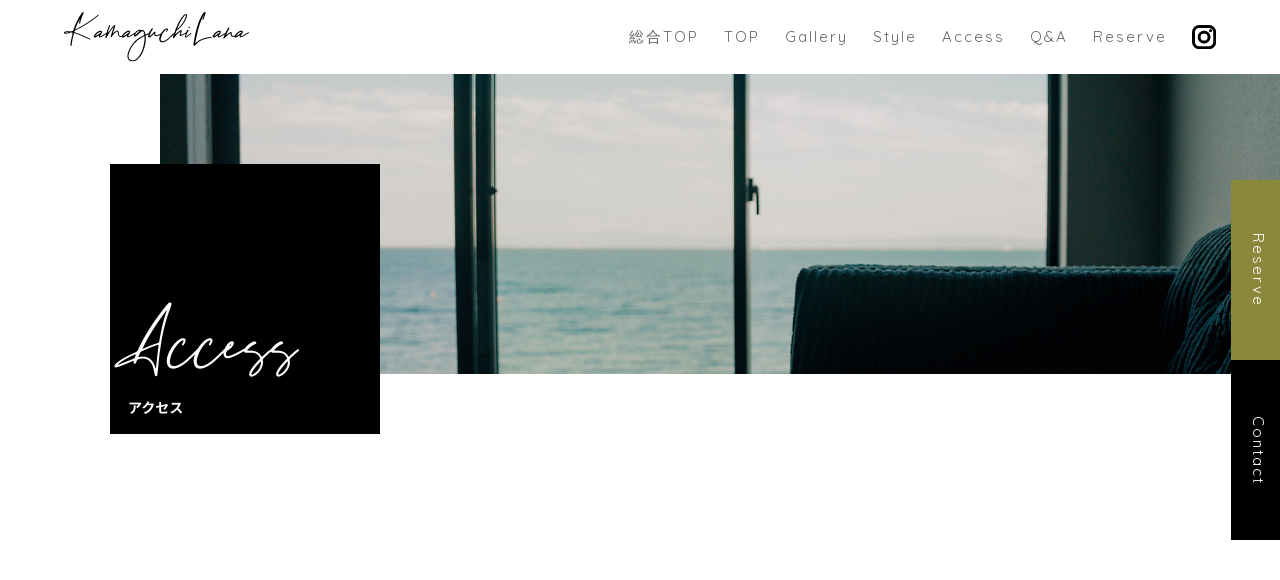

--- FILE ---
content_type: text/html; charset=UTF-8
request_url: https://niners.site/kamaguchilana-access/
body_size: 2886
content:
<!doctype html>
<html lang="ja">
<head>
  
  <!-- Google tag (gtag.js) -->
<script async src="https://www.googletagmanager.com/gtag/js?id=G-VBCW1EREXB"></script>
<script>
  window.dataLayer = window.dataLayer || [];
  function gtag(){dataLayer.push(arguments);}
  gtag('js', new Date());

  gtag('config', 'G-VBCW1EREXB');
</script>
  
  <meta charset="UTF-8">
  <meta name="viewport" content="width=device-width, initial-scale=1.0">
  <meta http-equiv="X-UA-Compatible" content="ie=edge">
  
  <meta name="format-detection" content="telephone=no">
  <link rel="preconnect" href="https://fonts.googleapis.com">
  <link rel="preconnect" href="https://fonts.gstatic.com" crossorigin>
  <link href="https://fonts.googleapis.com/css2?family=Noto+Sans+JP:wght@100;300;400;500;700;900&family=Noto+Serif+JP:wght@200;300;400;500;600;700;900&family=Quicksand&display=swap" rel="stylesheet">

  <link rel="stylesheet" media="all" href="https://niners.site/wp-content/themes/niners/assets/css/reset.css">
  <link rel="stylesheet" type="text/css" href="https://cdnjs.cloudflare.com/ajax/libs/vegas/2.4.4/vegas.min.css">
  <link rel="stylesheet" media="all" href="https://niners.site/wp-content/themes/niners/assets/css/under.css">
  
  <link rel="canonical" href="https://niners.site/kamaguchilana-access/">
  
  <script src="https://unpkg.com/scrollreveal"></script>
  <script src="https://code.jquery.com/jquery-3.3.1.js"></script>
  <script src="https://niners.site/wp-content/themes/niners/assets/js/infiniteslidev2.min.js"></script>
  <script src="https://cdnjs.cloudflare.com/ajax/libs/vegas/2.4.4/vegas.min.js"></script>
  <script src="https://niners.site/wp-content/themes/niners/assets/js/under.js"></script>
  
  <meta name="keywords" content="淡路島,淡路,貸別荘,一棟貸し,宿,観光,旅行,オーシャンビュー,niners, awaji, アワジ, あわじ">
  
  <link rel="icon" href="https://niners.site/wp-content/themes/niners/assets/img/favicon.ico">
  <link rel="shortcut icon" type="image/x-icon" href="https://niners.site/wp-content/themes/niners/assets/img/favicon.ico">
  <title>access - Kamaguchi Lana. | 淡路島専門の貸別荘・一棟貸し宿泊予約【niners】</title>
  <meta name="description" content="窓からの景色はオーシャンビュー。海まで1分！1日1組限定の1棟貸切のプライベート別荘です。最大5名様まで宿泊頂けます。家族や大切な人と一緒に、心を解き放つ美しい朝陽に抱かれる打ち寄せる波の調べを聴きながら、心安らぐひとときを。">
  
</head>
<body class="body l-under l-style kamaguchilana">


<div class="overlay"></div>
  <div class="side">
    <ul class="side__list">
        <li class="side__item side__item side__item-close"><a href="">×</a></li>
        <li class="side__item side__item"><a href="https://niners.site/">総合TOP</a></li>
        <li class="side__item side__item"><a href="/kamaguchilana/">施設情報</a></li>
        <li class="side__item side__item"><a href="/kamaguchilana-gallery/">Gallery</a></li>
        <li class="side__item side__item"><a href="/kamaguchilana-style">Style</a></li>
        <li class="side__item side__item"><a href="/kamaguchilana-access/">Access</a></li>
        <li class="side__item side__item"><a href="/kamaguchilana-faq/">Q&A</a></li>
        <li class="side__item side__item"><a href="https://d-reserve.jp/GSEA001F01300/GSEA001A01?hotelCode=0000001034" target="_blank">Reserve</a></li>
        <li class="side__item side__item"><a href="https://www.instagram.com/lana.niners/" target="_blank"><img src="https://niners.site/wp-content/themes/niners/assets-kamaguchilana/img/icon_instagram.svg" alt="instagram"></a></li>
    </ul>
  </div>
  <header class="header l-header">
    <div class="inner">
      <h1 class="header__logo "><a href="/kamaguchilana/"><img src="https://niners.site/wp-content/themes/niners/assets-kamaguchilana/img/img_logo.svg" alt="Lei."></a></h1>
      <div class="header__sp">
        <div class="header__sp--list">
          <div class="header__sp--item"><a href="https://www.instagram.com/lei.sharevacation/" target="_blank"><img src="https://niners.site/wp-content/themes/niners/assets-kamaguchilana/img/icon_instagram.svg" alt="instagram"></a></div>
          <div class="header__toggle">
              <span></span>
              <span></span>
              <span></span>
          </div>
        </div>
      </div>
      <nav class="header__nav">
        <ul class="header__nav--list">
          <li class="header__nav--item c-en"><a href="https://niners.site/">総合TOP</a></li>
          <li class="header__nav--item c-en"><a href="/kamaguchilana/">TOP</a></li>
          <li class="header__nav--item c-en"><a href="/kamaguchilana-gallery/">Gallery</a></li>
          <li class="header__nav--item c-en"><a href="/kamaguchilana-style/">Style</a></li>
          <li class="header__nav--item c-en"><a href="/kamaguchilana-access/">Access</a></li>
          <li class="header__nav--item c-en"><a href="/kamaguchilana-faq/">Q&A</a></li>
          <li class="header__nav--item c-en"><a href="https://d-reserve.jp/GSEA001F01300/GSEA001A01?hotelCode=0000001034" target="_blank">Reserve</a></li>
          <li class="header__nav--item"><a href="https://www.instagram.com/lana.niners/" target="_blank"><img src="https://niners.site/wp-content/themes/niners/assets-kamaguchilana/img/icon_instagram.svg" alt="instagram"></a></li>
        </ul>
      </nav>
    </div>
  </header>
  
<section class="float">
    <p class="float__copy c-en">Copyright © K.H.S Co. All Rights Reserved.</p>
    <ul class="float__nav c-en">
      <li class="float__nav-item float__nav-item02"><a href="https://d-reserve.jp/GSEA001F01300/GSEA001A01?hotelCode=0000001034" target="_blank">Reserve</a></li>
      <li class="float__nav-item float__nav-item01"><a href="/contact/" target="_blank">Contact</a></li>
    </ul>
  </section>  
  <main class="l-main">
    <section class="under__mv">
      <div class="inner">
        <h2 class="under__mv--title"><img src="https://niners.site/wp-content/themes/niners/assets-kamaguchilana/img/access/ttl_access.jpg" alt="access"></h2>
      </div>
    </section>
    
    <section class="under__access">
      <div class="inner">
        <div class="under__access--map">
        <iframe src="https://www.google.com/maps/embed?pb=!1m18!1m12!1m3!1d3288.4791565912715!2d134.95706277542735!3d34.49073489445042!2m3!1f0!2f0!3f0!3m2!1i1024!2i768!4f13.1!3m3!1m2!1s0x3554cb522cb3620d%3A0xf2066a3a79fc1e7c!2sLocokamaguchi%20Lana.!5e0!3m2!1sja!2sjp!4v1733019913464!5m2!1sja!2sjp" width="600" height="450" style="border:0;" allowfullscreen="" loading="lazy" referrerpolicy="no-referrer-when-downgrade"></iframe>
          <p class="c-nav c-en"><a href="https://maps.app.goo.gl/cg5krJQSktanWb2r5" target="_blank">Google map</a></p>
        </div>
        
        <p class="under__access--text"><span>淡路島北東部に建つKamaguchiは、関西圏から非常にアクセスしやすく、<br>
淡路島の東浦ICから約10分で到着します。</span>

<span>• スーパー(マルナカ)まで車で約5分<br>
• ニジゲンノモリまで車で約18分<br>
• 明石海峡公園まで車で約12分<br>
• あわじ花さじきまで車で約18分<br>
• アクアイグニスまで車で約18分</span></p>

    </section>

  </main>
 

<footer class="l-footer footer" style="background-image: url(https://niners.site/wp-content/themes/niners/assets-kamaguchilana/img/bg_footer.jpg);">
      <div class="inner">
        <div class="footer__logo"><a href="/kamaguchilana/"><img src="https://niners.site/wp-content/themes/niners/assets-kamaguchilana/img/img_footer_logo.svg"></a></div>
        <ul class="footer__nav">
          <li class="footer__nav-item"><a href="/">総合トップ</a></li>
          <li class="footer__nav-item"><a href="/privacy/" target="_blank">個人情報保護方針</a></li>
          <!--<li class="footer__nav-item footer__nav-item-company"><a href="https://katouhyoukichi.com/" target="_blank">運営会社</a></li>-->
        </ul>
        <div class="footer_btns">
          <a class="footer_btn" href="/contact/" target="blank"><div>施設掲載をご検討の方</div></a>
          <a class="footer_btn" href="https://katouhyoukichi.com/fudousan/" target="blank"><div>貸別荘を建てたい方</div></a>
        </div>
        <p class="footer__copy c-en">Copyright © Kat合同会社 Co. All Rights Reserved.</p>
      </div>
    </footer>
</body>
</html>  

--- FILE ---
content_type: text/css
request_url: https://niners.site/wp-content/themes/niners/assets/css/under.css
body_size: 6919
content:
@charset "UTF-8";
/* base */
html {
  font-size: 62.5%;
  font-family: 'Noto Sans JP', sans-serif;
  font-weight: 400;
  color: #3B4043;
}

figure {
  margin: 0;
  padding: 0;
}

img {
  vertical-align: bottom;
  max-width: 100%;
  height: auto;
}

a {
  color: #666666;
  text-decoration: none;
}

a:hover {
  color: #666666;
  text-decoration: none;
  opacity: .7;
}

input, textarea {
  box-sizing: border-box;
  -moz-box-sizing: border-box;
  -webkit-box-sizing: border-box;
  -webkit-appearance: none;
  max-width: 100%;
}

.pc-only {
  display: block;
}

@media (max-width: 800px) {
  .pc-only {
    display: none;
  }
}

.sp-only {
  display: none;
}

@media (max-width: 800px) {
  .sp-only {
    display: block;
  }
}

.c-min {
  font-family: 'Noto Serif JP', serif;
}

.c-en {
  font-family: 'Quicksand', sans-serif;
}

.c-nav a {
  display: block;
  width: 100%;
  max-width: 320px;
  background: #1F1F1F;
  background: #000;
  font-size: 2rem;
  color: #fff;
  padding: 2rem 0;
  text-align: center;
  margin: 0 auto;
  position: relative;
}

.c-nav a::after {
  content: "";
  display: block;
  width: 0;
  height: 0;
  border-style: solid;
  border-width: 0 0 12px 12px;
  border-color: transparent transparent #fff transparent;
  position: absolute;
  right: 1rem;
  bottom: 1rem;
}

/* base end */
.l-wrapper {
  width: 100%;
  max-width: 800px;
  margin: 0 auto;
}

@media (max-width: 800px) {
  .l-wrapper {
    width: 100%;
  }
}

.l-header {
  position: relative;
  overflow: hidden;
  position: -webkit-sticky; /* Safari */  
  position: sticky;
  left: 0;
  top : 0;
  width: 100%;
  z-index: 1000;
}

.l-main {
  position: relative;
  width: 100%;
  overflow: hidden;
  padding: 0 0 16rem;
}

@media (max-width: 800px) {
  .l-main {
    padding-bottom: 10rem;
  }
}

.l-footer {
  padding: 0;
}

.body {
  line-height: 1.6;
  font-size: 1.4rem;
  letter-spacing: .2rem;
}

@media (max-width: 800px) {
  .body {
    font-size: 1.2rem;
    line-height: 1.6;
  }
}

.inner {
  width: 100%;
  max-width: 800px;
  margin: 0 auto;
}

@media (max-width: 800px) {
  .inner {
    width: 91%;
  }
  .under__gallery .inner {
    width: 100%;
  }
  .under__mv .inner {
    width: 100%;
  }
}

.header {
  background: #fff;
}

.header .inner {
  max-width: 90%;
}

.header .inner {
  display: flex;
  justify-content: space-between;
  align-items: center;
}

.header__sp {
  display: none;
}

@media (max-width: 800px) {
  .header__sp {
    display: block;
    padding: 1.5rem 0;
  }
}

.header__sp--list {
  display: flex;
  justify-content: flex-end;
}

.header__sp--item {
  position: relative;
  left: -4rem;
}

.header__nav {
  padding: 2.5rem 0;
}

@media (max-width: 800px) {
  .header__nav {
    display: none;
  }
}

.header__nav--list {
  display: flex;
  justify-content: flex-end;
  align-items: center;
}

.header__nav--item {
  margin-left: 2.5rem;
}

.header__nav--item a {
  font-size: 1.5rem;
}

.header__toggle {
  cursor: pointer;
  width: 26px;
  height: 26px;
  box-sizing: border-box;
  position: absolute;
  top: 1.5rem;
  z-index: 60;
  display: none;
  box-sizing: border-box;
  margin-left: 2rem;
}

@media (max-width: 768px) {
  .header__toggle {
    display: block;
  }
}

.header__toggle span {
  border-bottom: solid 3px #333;
  display: block;
  -moz-transition: .35s ease-in-out;
  position: absolute;
  transition: .35s ease-in-out;
  -webkit-transition: .35s ease-in-out;
  width: 100%;
}

.header__toggle span:nth-child(1) {
  top: 0;
  width: 20px;
}

.header__toggle span:nth-child(2) {
  top: 10px;
}

.header__toggle span:nth-child(3) {
  top: 20px;
  width: 20px;
  position: relative;
  left: 6px;
}

.header__toggle.is-active span:nth-of-type(1) {
  transform: translateY(8px) rotate(-45deg);
  -webkit-transform: translateY(8px) rotate(-45deg);
  border-bottom: solid 3px #333;
}

.header__toggle.is-active span:nth-of-type(2) {
  opacity: 0;
}

.header__toggle.is-active span:nth-of-type(3) {
  transform: translateY(-8px) rotate(45deg);
  -webkit-transform: translateY(-8px) rotate(45deg);
  border-bottom: solid 3px #333;
}

.header__logo {
  width: 100%;
  max-width: 185px;
}

#Lei .header__logo {
  max-width: 80px;
}

@media (max-width: 800px) {
  .header__logo {
    max-width: 30%;
  }
}

.header__logo-top {
  opacity: 0;
}
.header__logo-top.is-active {
  opacity: 1;
}
.header__logo-niners {
  max-width: 132px;
  margin-top: 1rem;
}

.float__copy {
  writing-mode: vertical-rl;
  position: fixed;
  left: 1rem;
  top: 50%;
  transform: translateY(-50%);
  color: #000;
  font-size: 1rem;
  letter-spacing: 0;
  z-index: 100;
  display: none;
}

@media (max-width: 800px) {
  .float__copy {
    display: none;
  }
}

.float__nav {
  position: fixed;
  right: 0;
  top: 50%;
  transform: translateY(-50%);
  z-index: 700;
  width: 94px;
}

@media (max-width: 800px) {
  .float__nav {
    right: auto;
    left: 0;
    top: auto;
    bottom: 0;
    transform: none;
    width: 100%;
    display: flex;
    justify-content: space-between;
  }
}

@media (max-width: 800px) {
  .float__nav-item {
    width: 50%;
  }
}

.float__nav a {
  writing-mode: vertical-rl;
  height: 180px;
  text-align: center;
  color: #fff;
  font-size: 1.5rem;
  padding: 0 5.5rem 0 1.5rem;
  box-sizing: border-box;
  letter-spacing: .2rem;
  position: relative;
  right: -4.5rem;
  transition: .5s all;
}

@media (max-width: 800px) {
  .float__nav a {
    writing-mode: inherit;
    height: auto;
    padding: 1rem 0;
    right: 0;
    transition: none;
  }
}

.float__nav-item01 a {
  background: #000 url("../img/icon_float_arrow.svg") no-repeat 80% center;
  display: block;
}

.float__nav-item02 a {
  background: #8B883B url("../img/icon_float_arrow.svg") no-repeat 80% center;
  display: block;
}

@media (max-width: 800px) {
  .float__nav-item01 a,
  .float__nav-item02 a {
    background-image: none;
  }
}

.float__nav a:hover {
  opacity: 1;
  right: 0;
}

.float__news {
  position: fixed;
  left: 0;
  bottom: 0;
  width: 100%;
  z-index: 600;
  display: flex;
  justify-content: space-between;
  align-items: center;
  background: rgba(0, 0, 0, 0.9);
  padding: 1.5rem 3rem;
  box-sizing: border-box;
}

@media (max-width: 800px) {
  .float__news {
    bottom: 6rem;
    padding: 1rem 3rem;
  }
}

.float__news-text {
  left: .1rem;
}

@media (max-width: 800px) {
  .float__news-text {
    width: 70%;
  }
}

.float__news-text a {
  color: #fff;
  word-break: break-all;
  letter-spacing: 0;
}

.float__news-close a {
  color: #fff;
  letter-spacing: 0;
  font-size: 1.5rem;
}

.mv {
  margin-bottom: 20rem;
  height: 680px;
}
@media (max-width: 1200px) {
 .mv {
    height: 50vw;
  }
}

@media (max-width: 800px) {
  .mv {
    margin-bottom: 0;
    height: auto;
    padding-bottom: 20rem;
  }
}

.mv .inner {
  max-width: 1280px;
  width: 100%;
  position: relative;
  display: flex;
  height: 680px;
}
@media (max-width: 1300px) {
  .mv .inner {
    height: 50vw;
  }
}

@media (max-width: 800px) {
  .mv .inner {
    height: 100vw;
  }
}

@media (max-width: 375px) {
  .mv .inner {
    height: 120vw;
  }
}

.mv__left {
  height: 100%;
  z-index: 100;
  position: relative;
  width: 250px;
}
@media (max-width: 1300px) {
  .mv__left {
    width: 30%;
    padding: 0 2rem;
    box-sizing: border-box;
  }
}
@media (max-width: 1000px) {
  .mv__left {
    width: 50%;
    min-height: 50vw;
  }
}

@media (max-width: 520px) {
  .mv__left {
    width: 50%;
    padding: 0 1rem;
    box-sizing: border-box;
  }
}

.mv__logo {
  margin-bottom: 4rem;
  z-index: 10;
  position: absolute;
  left: 0;
  top : 0;
  width: 1030px;
}

#Lei .mv__logo {
  width: 250px;
}


@media (max-width: 1050px) {
  .mv__logo {
    width: 70vw;
    left: 1rem;
  }
  #Lei .mv__logo {
    width: 25vw;
  }
}

@media (max-width: 800px) {
  .mv__logo {
    width: 90%;
    margin: 0 auto 4rem;
    text-align: center;
  }
}

.mv__text {
  line-height: 2;
  position: absolute;
  top : 25rem;
  left: 1rem;
}
@media (max-width: 1000px) {
  .mv__text {
   top : 26vw;
  }
}
@media (max-width: 768px) {
  .mv__text {
   top : 40vw;
  }
}

.mv__bg {
  position: absolute;
  bottom: 0;
  left: -7rem;
}
@media (max-width: 1300px) {
 .mv__bg {
    width: 25vw;
    left: 0;
  }
}
@media (max-width: 900px) {
  .mv__bg {
    position: absolute;
    left: 0;
    bottom: 0;
    width: 80%;
  }
}

@media (max-width: 800px) {
  .mv__bg {
    position: absolute;
    left: 0;
    bottom: 0;
    width: 80%;
  }
}

@media (max-width: 800px) {
  .mv__bg img {
    width: 100%;
  }
}

.mv__image {

}

@media (max-width: 1200px) {
  .mv__image {
   width: 100vw;
  }
}

@media (max-width: 800px) {
  .mv__image {
    position: relative;
    left: 0;
    width: 50%;
    overflow: hidden;
  }
}

.mv__image img {
  max-width: 1000px;
  width: 100%;
}

.mv__movie-video {
  width: 100vw;
  min-height: 100%;
  position: relative;
  top : -10vw;
}
@media (max-width: 1200px) {
  .mv__movie-video {
    height: 100%;
    width: auto;
  }
}
@media (max-width: 800px) {
  .mv__movie-video {
    height: 100vh;
    width: auto;
    position: relative;
    left: -50%;
  }
}

.gallery {
  padding-bottom: 18rem;
}

@media (max-width: 800px) {
  .gallery {
    padding-bottom: 13rem;
  }
}

.gallery .inner {
  max-width: 1060px;
  position: relative;
}
@media (max-width: 1100px) {
  .gallery .inner {
    width: 95%;
  }
}

@media (max-width: 800px) {
  .gallery__title {
    position: absolute;
    left: 6rem;
  }
}

.gallery__title img {
  display: block;
  margin-bottom: .5rem;
}

.gallery__title--sub {
  font-size: 1.5rem;
  display: block;
  font-weight: normal;
  letter-spacing: 0;
}

.gallery__title--wrap {
  display: flex;
  justify-content: flex-start;
  align-items: center;
  position: absolute;
  left: -10rem;
  top: 5rem;
}
@media (max-width: 1000px) {
  .gallery__title--wrap {
    position: absolute;
    top: 0;

  }
}
@media (max-width: 800px) {
  .gallery__title--wrap {
    position: relative;
    top: 0;
    left: 0;
  }
}

.gallery__title--sub2 {
  font-size: 1.4rem;
  display: inline-block;
  text-align: center;
  padding: 0.5rem 4rem;
  height: 36px;
  box-sizing: border-box;
  color: #4786A2;
  border: 1px solid #4786A2;
  font-weight: 700;
  transform: rotate(90deg);
  position: relative;
  left: 4rem;
}

@media (max-width: 800px) {
  .gallery__title--sub2 {
    position: absolute;
    left: -5rem;
    padding: 0.5rem 3rem;
  }
}

.gallery__bg {
  position: absolute;
  left: -11rem;
  top: 20rem;
}
@media (max-width: 1100px) {
  .gallery__bg {
    position: absolute;
    top: 14rem;
    width: 35vw;
    display: none;
  }
}
@media (max-width: 1000px) {
  .gallery__bg {
    top: 4rem;
  }
}
@media (max-width: 800px) {
  .gallery__bg {
    position: relative;
    top: 0;
    left: 0;
    margin: 4rem 0;
    display: block;
  }
}
@media (max-width: 800px) {
  .gallery__bg {
    width: 100%;
  }
}

.gallery__wrap {
  display: flex;
  justify-content: space-between;
  align-items: flex-end;
  margin-bottom: 5rem;
}

@media (max-width: 800px) {
  .gallery__wrap {
    display: none;
    margin-bottom: 0;
    margin-right: calc(50% - 50vw);
    margin-left: calc(50% - 50vw);
  }
}

.gallery__wrap-item-left {
  width: 100%;
  max-width: 286px;
}

@media (max-width: 800px) {
  .gallery__wrap-item-left {
    max-width: 100%;
  }
}

.gallery__wrap-item-right {
  width: 100%;
  max-width: 730px;
}

@media (max-width: 800px) {
  .gallery__wrap-item-right {
    max-width: 100%;
  }
}

.gallery__wrap-bottom {
  display: flex;
  justify-content: space-between;
  margin-bottom: 5rem;
}

@media (max-width: 800px) {
  .gallery__wrap-bottom {
    display: none;
    margin-right: calc(50% - 50vw);
    margin-left: calc(50% - 50vw);
  }
}

.gallery__wrap-bottom-sp {
  display: none;
  justify-content: space-between;
  margin-bottom: 5rem;
}

@media (max-width: 800px) {
  .gallery__wrap-bottom-sp {
    display: flex;
    justify-content: space-between;
    margin-right: calc(50% - 50vw);
    margin-left: calc(50% - 50vw);
  }
}


.gallery__wrap-bottom-item {
  width: 100%;
  max-width: 500px;
}

.style {
  padding-bottom: 19rem;
}

@media (max-width: 800px) {
  .style {
    padding-bottom: 15.6rem;
  }
}

.style .inner {
  max-width: 1030px;
  position: relative;
}

.style__bg {
  position: absolute;
  right: -10rem;
  top: 0;
}
@media (max-width: 900px) {
  .style__bg {
    top : -5rem;
  }
}
@media (max-width: 800px) {
  .style__bg {
    right: 0;
    top : 0;
    width: 35vw;
  }
}

.style__title {
  text-align: center;
  margin-bottom: 3.5rem;
  z-index: 50;
  position: relative;
}

@media (max-width: 800px) {
  .style__title {
    text-align: left;
  }
}

.style__title img {
  display: block;
  margin: 0 auto 1.5rem;
}

@media (max-width: 800px) {
  .style__title img {
    margin: 0 auto 1.5rem 0;
  }
}

.style__title--sub {
  font-size: 1.4rem;
  display: inline-block;
  text-align: center;
  padding: 0.5rem 4rem;
  box-sizing: border-box;
  color: #266036;
  border: 1px solid #266036;
}

.style__wrap {
  display: flex;
  justify-content: space-between;
  align-items: center;
  margin-bottom: 5rem;
}

@media (max-width: 800px) {
  .style__wrap {
    display: block;
    margin-bottom: 7rem;
  }
}

.style__wrap--rev {
  flex-direction: row-reverse;
}

.style__image {
  width: 100%;
  max-width: 500px;
}
@media (max-width: 900px) {
  .style__image {
    max-width: 380px;
  }
}
@media (max-width: 800px) {
  .style__image {
    max-width: 100vw;
    width: 100vw;
    margin-right: calc(50% - 50vw);
    margin-left: calc(50% - 50vw);
    margin-bottom: 2.5rem;
  }
}

.style__image img {
  width: 100%;
}

.style__detail {
  width: 100%;
  max-width: 500px;
  text-align: center;
}
@media (max-width: 900px) {
  .style__detail {
    max-width: 380px;
    margin: 0 auto;
  }
}
@media (max-width: 800px) {
  .style__detail {
    max-width: 100%;
  }
}

.style__detail--point {
  color: #266036;
  font-size: 1.5rem;
  margin-bottom: 2rem;
  letter-spacing: 0;
}

.style__detail--lead {
  margin-bottom: 7rem;
  font-size: 2rem;
  letter-spacing: 0;
}

@media (max-width: 600px) {
  .style__detail--lead {
    margin-bottom: 6rem;
  }
}

.style__detail--text {
  text-align: left;
  width: 100%;
  max-width: 440px;
  margin: 0 auto;
  font-size: 1.6rem;
  line-height: 1.8;
  letter-spacing: 0;
}

.detail .inner {
  max-width: 1000px;
}
@media (max-width: 1100px) {
  .detail .inner {
    width: 95%;
  }
}
@media (max-width: 756px) {
  .detail .inner {
    width: 91%;
  }
}

.detail__title {
  text-align: center;
  margin-bottom: 3.5rem;
}

.detail__title--sub {
  font-size: 1.4rem;
  display: block;
  text-align: center;
  padding: 1.5rem 0 0;
}

.detail__list {
  display: flex;
  justify-content: flex-start;
  font-size: 1.8rem;
  padding: 2rem 0;
  border-bottom: 1px solid #CDD6DD;
}
@media (max-width: 756px) {
  .detail__list {
    display: block;
  }
}
@media (max-width: 600px) {
  .detail__list {
    display: block;
    font-size: 1.6rem;
    padding: 1.5rem 0;
  }
}

.detail__list--first {
  border-top: 2px solid #98A6B5;
}

.detail__list--last {
  border-bottom: 2px solid #98A6B5;
}

.detail__list-inner {
  display: flex;
  justify-content: space-between;
  padding: 2rem 0;
  border-bottom: 1px solid #CDD6DD;
}

@media (max-width: 600px) {
  .detail__list-inner {
    display: block;
  }
}

.detail__list-inner-first {
  padding-top: .5rem;
}

.detail__list-inner-last {
  margin-bottom: 2rem;
}

.detail__list-inner-last2 {
  border: none;
  padding-bottom: 0;
}

.detail__list-inner-sub {
  border: none;
  padding-bottom: 0;
}

.detail__sub {
  background: #000;
  font-size: 1.5rem;
  padding: 0.8rem 2rem;
  box-sizing: border-box;
  color: #fff;
}

.detail__label {
  width: 100%;
  max-width: 170px;
  color: #707F89;
  letter-spacing: 0;
}

@media (max-width: 600px) {
  .detail__label {
    max-width: 100%;
    margin-bottom: .7rem;
  }
}

.detail__label-inner {
  width: 100%;
  max-width: 200px;
  font-size: 1.5rem;
}

@media (max-width: 600px) {
  .detail__label-inner {
    margin-bottom: .7rem;
  }
}

.detail__text {
  width: 100%;
  max-width: 820px;
  letter-spacing: 0;
}

.detail__text--list {
  margin-bottom: 3rem;
  font-size: 1.5rem;
}
.detail__text--list:last-child {
  margin-bottom: 0;
}

.detail__text-inner {
  display: flex;
  justify-content: space-between;
  font-size: 1.5rem;
  width: 100%;
  max-width: 600px;
}

.detail__text-inner-box {
  width: 100%;
  max-width: 100%;
}

.detail__text-inner-box-text {
  margin-bottom: 3rem;
}

.detail__text-inner-box-indent {
  text-indent: -14px;
  padding-left: 14px;
}

.detail__text-inner-box-list {
  text-indent: -1.5rem;
}

@media (max-width: 600px) {
  .detail__text-inner-box-list {
    width: 95%;
    margin: 0 auto;
  }
}

.footer {
  padding: 7rem 0 6rem;
  position: relative;
  overflow: hidden;
  background: transparent url("../img/bg_footer.jpg") no-repeat center center;
  background-size: cover;
}

.footer .inner {
  position: relative;
  z-index: 100; 
}

.footer__movie {
  position: absolute;
  top: 50%;
  left: 50%;
  transform: translate(-50%, -50%);
  width: 100%;
  z-index: -1;
}

@media (max-width: 800px) {
  .footer__movie {
    height: 100%;
    width: auto;
    position: absolute;
    top: 0;
    left: 0;
    transform: inherit;
  }
}

.footer__movie-video {
  width: 100vw;
}

@media (max-width: 800px) {
  .footer__movie-video {
    width: auto;
    height: 100%;
  }
}

@media (max-width: 800px) {
  .footer {
    padding: 5rem 0 20vw;
  }
}

@media (max-width: 600px) {
  .footer {
    padding-bottom: 27vw;
  }
}

@media (max-width: 428px) {
  .footer {
    padding-bottom: 8rem;
  }
}

.footer__logo {
  text-align: center;
  margin-bottom: 7rem;
  max-width: 400px;
  margin: 0 auto 7rem;
}

.footer__logo img {
  height: 100px;
}

@media (max-width: 800px) {
 .footer__logo {
    margin-bottom: 3rem;
    max-width: 90%;
  }
}



.footer-intro__nav {
  display: flex;
  justify-content: center;
  margin-bottom: 12rem;
}

@media (max-width: 800px) {
  .footer-intro__nav {
    display: block;
    margin-bottom: 5rem;
  }
}

@media (max-width: 800px) {
  .footer-intro__nav-item {
    width: 100%;
    max-width: 100%;
  }
}

.footer-intro__nav-item {
  width: 50%;
  position: relative;
  transition: all 0.5s;
  transition-delay: .7s;
}

@media (max-width: 800px) {
  .footer-intro__nav-item {
    width: 100%;
  }
}

.footer-intro__nav-item:hover {
  opacity: .75;
  cursor: pointer;
}

.footer-intro__nav-item {
  transition: all 1s linear;
}

.is-zoom.footer-intro__nav-item {
  background-size: 110%;
}

/*邱壹�險ｭ螳�*/
.footer-intro__nav-span {
  display: block;
  max-width: 390px;
  min-height: 260px;
  display: flex;
  justify-content: center;
  align-items: center;
}

@media (max-width: 800px) {
  .footer-intro__nav-span {
    width: 100%;
    max-width: 100%;
  }
}

/*讓ｪ邱壹�險ｭ螳�*/
.footer-intro__nav-item:before,
.footer-intro__nav-item:after {
  content: "";
  /*邨ｶ蟇ｾ驟咲ｽｮ縺ｧ邱壹�菴咲ｽｮ繧呈ｱｺ繧√ｋ*/
  position: absolute;
  /*邱壹�蠖｢迥ｶ*/
  width: 0;
  height: 3px;
  background: #fff;
  /*繧｢繝九Γ繝ｼ繧ｷ繝ｧ繝ｳ縺ｮ謖�ｮ�*/
  transition: all 0.2s linear;
}

/*邵ｦ邱壹�險ｭ螳�*/
.footer-intro__nav-span::before,
.footer-intro__nav-span::after {
  content: "";
  /*邨ｶ蟇ｾ驟咲ｽｮ縺ｧ邱壹�菴咲ｽｮ繧呈ｱｺ繧√ｋ*/
  position: absolute;
  /*邱壹�蠖｢迥ｶ*/
  width: 3px;
  height: 0;
  background: #fff;
  /*繧｢繝九Γ繝ｼ繧ｷ繝ｧ繝ｳ縺ｮ謖�ｮ�*/
  transition: all 0.4s linear;
  z-index: 5;
}

/*hover縺励◆髫帙∫ｷ壹′邵ｦ讓ｪ100%莨ｸ縺ｳ繧�*/
.footer-intro__nav-item:hover::before,
.footer-intro__nav-item:hover::after {
  width: 97.5%;
}

.footer-intro__nav-item:hover .footer-intro__nav-span::before,
.footer-intro__nav-item:hover .footer-intro__nav-span::after {
  height: 95.5%;
}

/*蟾ｦ荳九°繧牙承荳九∈莨ｸ縺ｳ繧区ｨｪ邱�*/
.footer-intro__nav-item::after {
  left: 5px;
  bottom: 5px;
}

/*蜿ｳ荳九°繧我ｸ翫∈莨ｸ縺ｳ繧狗ｸｦ邱�*/
.footer-intro__nav-item .footer-intro__nav-span::after {
  right: 5px;
  bottom: 5px;
  transition-delay: 0.2s;
}

/*蜿ｳ荳翫°繧牙ｷｦ荳翫∈莨ｸ縺ｳ繧区ｨｪ邱�*/
.footer-intro__nav-item::before {
  right: 5px;
  top: 5px;
  transition-delay: 0.4s;
}

/*蟾ｦ荳翫°繧牙ｷｦ荳九∈莨ｸ縺ｳ繧区ｨｪ邱�*/
.footer-intro__nav-item .footer-intro__nav-span::before {
  left: 5px;
  top: 5px;
  transition-delay: 0.6s;
}

.footer-intro__nav-item:hover a {
  opacity: 1;
}

.footer-intro__nav-item a {
  display: block;
  color: #fff;
  text-align: center;
}

.footer-intro__nav-item01 {
  background: transparent url("../img/bg_footer_01.jpg") no-repeat center bottom;
  background-size: 100%;
}

@media (max-width: 800px) {
  .footer-intro__nav-item01 {
    background-size: cover;
    margin-bottom: 3rem;
  }
}

.footer-intro__nav-item01 img {
  max-width: 50px;
  margin-bottom: 2.5rem;
}

@media (max-width: 800px) {
  .footer-intro__nav-item01 img {
    margin-bottom: 1rem;
  }
}

.footer-intro__nav-item02 {
  background: transparent url("../img/bg_footer_02.jpg") no-repeat center bottom;
  background-size: 100%;

}

@media (max-width: 800px) {
  .footer-intro__nav-item02 {
    background-size: cover;
  }
}

.footer-intro__nav-item02 img {
  max-width: 170px;
  margin-bottom: 2.5rem;
}

@media (max-width: 800px) {
  .footer-intro__nav-item02 img {
    margin-bottom: 1rem;
  }
}

.footer-intro__nav-area {
  display: block;
  font-size: 1.5rem;
  margin-bottom: 2.5rem;
}

.footer-intro__nav-name {
  display: block;
  font-size: 1.5rem;
}

.footer-intro__nav-name-01 {
  max-width: 70px;
  margin: 0 auto 2rem;
}

.footer-intro__nav-name-02 {
  max-width: 260px;
  margin: 0 auto 2rem;
}

.footer__nav {
  display: flex;
  justify-content: space-between;
  max-width: 500px;
  margin: 0 auto 8rem;
  flex-wrap: wrap;
  text-align: center;
}

@media (max-width: 800px) {
  .footer__nav {
    width: 80%;
    margin-bottom: 5rem;
  }
}

@media (max-width: 800px) {
  .footer__nav-item {
    width: 50%;
    margin-bottom: 1rem;
    text-align: left;
  }
}

.footer__nav-item-company a {
  background: transparent url("../img/icon_link.svg") no-repeat right center;
  background-size: 16px auto;
  padding-right: 3rem;
  box-sizing: border-box;
  letter-spacing: 0;
}

.footer__nav a {
  color: #fff;
}

.footer__copy {
  text-align: center;
  font-size: 1.2rem;
  letter-spacing: .1rem;
  color: #fff;
}

@media (max-width: 800px) {
  .footer__copy {
    color: #fff;
  }
}

.side {
  background: #fff;
  position: fixed;
  right: -20vw;
  top: 0;
  width: 0;
  height: 100vh;
  z-index: 9999;
  padding: 1.5rem 3rem 3rem 3rem;
  box-sizing: border-box;
  transition: .3s all;
}

body.is-open .side {
  right: -0;
  width: 30vw;
}

@media (max-width: 1000px) {
  body.is-open .side {
    width: 50vw;
  }
}

@media (max-width: 768px) {
  body.is-open .side {
    width: 70vw;
  }
}

.side__item {
  padding: 1.5rem 0;
  border-bottom: 1px solid #D7D7D0;
}

.side__item.side__item-close img {
  width: 36px;
}

.side__item a {
  font-size: 1.6rem;
  color: #333;
  font-weight: bold;
}

.overlay {
  position: fixed;
  left: 0;
  top: 0;
  z-index: 9998;
  background: rgba(0, 0, 0, 0.8);
  width: 100%;
  height: 100vh;
  opacity: 0;
  display: none;
  transition: .3s all;
}

body.is-open .overlay {
  opacity: 1;
  display: block;
}

.under__gallery .inner {
  max-width: 1060px;
  position: relative;
}

.under__style .inner {
  max-width: 1060px;
  position: relative;
}

.under__privacy .inner {
  max-width: 1000px;
  position: relative;
}
@media (max-width: 1000px) {
  .under__privacy .inner {
    width: 95%;
  }
}

.under__faq .inner {
  max-width: 1000px;
  position: relative;
}
@media (max-width: 1000px) {
  .under__faq .inner {
    width: 95%;
  }
}

.under__contact .inner {
  max-width: 820px;
  position: relative;
}
@media (max-width: 820px) {
  .under__contact .inner {
    width: 95%;
  }
}
@media (max-width: 768px) {
  .under__contact .inner {
    width: 91%;
  }
}

.under__access .inner {
  max-width: 1060px;
  position: relative;
}


.under__mv {
  position: relative;
  margin-bottom: 22rem;
}
@media (max-width: 800px) {
  .under__mv {
    margin-bottom: 22vw;
  }
}

.under__mv--title {
  width: 100%;
  max-width: 270px;
  position: relative;
  top: 9rem;
  z-index: 50;
}
@media (max-width: 800px) {
  .under__mv--title {
    max-width: 30%;
    width: 30%;
    top : 10vw;
  }
}

.under__mv-text {
  text-align: center;
  padding: 9rem 0 14.5rem;
}

.under__mv-text-label {
  font-size: 2.5rem;
  font-weight: 400;
}

.under__mv-text-label-contact {
  font-size: 4rem;
}

.under__gallery--movie {
  margin-bottom: 5rem;
}
@media (max-width: 1060px) {
  .under__gallery--movie {
    margin-bottom: 2.5vw;
  }
}

.under__gallery--movie-video {
  width: 100%;
  height: 600px;
}
@media (max-width: 1060px) {
  .under__gallery--movie-video {
    height: 57vw;
    width: 100vw;
  }
}


.under__gallery--wrap-long {
  display: block;
}

.under__gallery--box {
  width: 100%;
  display: flex;
  justify-content: space-between;
  margin-bottom: 5rem;
}

@media (max-width: 800px) {
  .under__gallery--box {
    max-width: 91%;
    margin: 0 auto 2rem;
    display: block;
  }
}

.under__gallery--box:last-child {
  margin-bottom: 0;
}

.under__gallery--box-long {
  max-width: 100%;
}

.under__gallery--image {
  width: 100%;
  max-width: 500px;
}
@media (max-width: 800px) {
  .under__gallery--image {
    margin-bottom: 2rem;
    max-width:  100%;
  }
  .under__gallery--image img {
    width: 100%;
  }
}



.under__gallery--image-610 {
  width: 100%;
  max-width: 610px;
}
@media (max-width: 800px) {
  .under__gallery--image-610 {
    max-width:  100%;
  }
}
.under__gallery--image-400 {
  width: 100%;
  max-width: 400px;
}
@media (max-width: 800px) {
  .under__gallery--image-400 {
    max-width:  100%;
  }
}
.under__gallery--image-full {
  width: 100%;
  max-width: 100%;
}

.under__gallery--image img {
  margin-bottom: 5rem;
}
@media (max-width: 800px) {
  .under__gallery--image img {
    margin-bottom: 2rem;
  }
}

.under__gallery--image img:last-child {
  margin-bottom: 0;
}
@media (max-width: 800px) {

}

.under__gallery--detail {
  background: rgba(255, 255, 255, 0.8);
  padding: 2rem 1.8rem;
  box-sizing: border-box;
  position: absolute;
  right: 0;
  bottom: 0;
  width: 100%;
  max-width: 325px;
}

@media (max-width: 800px) {
  .under__gallery--detail {
    max-width: 80%;
  }
}

.under__gallery--label {
  font-size: 1.8rem;
  font-weight: 700;
  margin-bottom: .8rem;
  letter-spacing: 0;
}

.under__gallery--text {
  font-size: 1.4rem;
  letter-spacing: 0;
}

.under__gallery--text-min {
  font-size: 1.2rem;
  display: block;
}

.under__style--wrap {
  display: flex;
  justify-content: space-between;
  align-items: center;
  margin-bottom: 13.5rem;
}

@media (max-width: 800px) {
  .under__style--wrap {
    display: block;
    margin-bottom: 6rem;
  }
}

.under__style--wrap-rev {
  flex-direction: row-reverse;
}

.under__style--wrap-last {
  margin-bottom: 21.5rem;
}

@media (max-width: 800px) {
  .under__style--wrap-last {
    margin-bottom: 12rem;
  }
}

.under__style--image {
  width: 100%;
  max-width: 724px;
}

@media (max-width: 800px) {
  .under__style--image {
    margin-right: calc(50% - 50vw);
    margin-left: calc(50% - 50vw);
    max-width: 100vw;
    width: 100vw;
    margin-bottom: 1rem;
  }
}

.under__style--detail {
  width: 100%;
  max-width: 330px;
  padding: 1.4rem;
  box-sizing: border-box;
  letter-spacing: 0;
}
@media (max-width: 800px) {
  .under__style--detail {
    max-width: 100%;
  }
}

.under__style--label {
  font-size: 2rem;
  font-weight: 700;
  margin-bottom: 8rem;
  color: #3B4043;
}

@media (max-width: 800px) {
  .under__style--label {
    margin-bottom: 4rem;
  }
}

.under__style--mb {
  margin-bottom: 20px;
}

.under__style--text {
  font-size: 1.5rem;
  line-height: 2;
}

.under__style--title {
  text-align: center;
  margin-bottom: 8rem;
}

@media (max-width: 800px) {
  .under__style--title {
    margin-bottom: 3rem;
  }
}

.under__style--title img {
  margin-bottom: .5rem;
}

.under__style--title-sub {
  display: block;
  font-size: 1.4rem;
  letter-spacing: 0;
  font-weight: 400;
}

.under__style--bottom-text {
  line-height: 2;
  text-align: center;
  font-size: 1.6rem;
  margin-bottom: 6rem;
}

@media (max-width: 800px) {
  .under__style--bottom-text {
    margin-bottom: 5rem;
  }
}

.under__style--bottom-image {
  width: 100%;
  max-width: 720px;
  margin: 0 auto;
}

.under__privacy {
  font-size: 1.6rem;
}

.under__privacy-text {
  font-size: 1.6rem;
  margin-bottom: 4.5rem;
  line-height: 2;
}

.under__faq--list {
  border-top: 1px solid #CDD6DD;
  border-bottom: 1px solid #CDD6DD;
  padding: 1rem 0;
}

.under__faq--q {
  background: #EBEBEB;
  font-size: 2rem;
  padding: 0.1rem 0.7rem 0.3rem;
  box-sizing: border-box;
  margin-bottom: 2rem;
}

.under__faq--q span {
  padding-right: 1.5rem;
  font-size: 3rem;
}

.under__faq--a {
  font-size: 1.6rem;
  margin-bottom: 3rem;
}

.under__faq--a p {
  margin-bottom: 3rem;
}

.under__contact {
  font-size: 1.6rem;
}

.under__contact-text {
  margin-bottom: 2rem;
}
.under__contact-text-bold {
  font-weight: 700;
  font-size: 2rem;
}

.under__contact-text-last {
  margin-bottom: 10rem;
}

.under__contact--table {
  width: 100%;
  margin-bottom: 1rem;
}

.under__contact--table-th {
  width: 222px;
  text-align: left;
  font-size: 1.6rem;
  color: #707F89;
  font-weight: 700;
  letter-spacing: 0;
  padding: 2rem 0;
  vertical-align: middle;
}

.under__contact--table-th span {
  padding-top: 1rem;
  display: block;
}

.under__contact--table-th-last {
  vertical-align: top;
  padding-top: 3rem;
}

.under__contact--table-td {
  width: 598px;
  padding: 2rem 0;
}

.under__contact--table-box {
  padding-bottom: 1rem;
  display: block;
}

.radio-label {
  display: block;
}

input[type="radio"] {
  display: none;
}

.radio-text:before {
  content: "";
  display: inline-block;
  width: 18px;
  height: 18px;
  margin-right: 6px;
  border-width: 1px;
  border-style: solid;
  border-radius: 50%;
  padding: 2px;
  background-clip: content-box;
  position: relative;
  top : 8px;
}

input[type="radio"]:not(:checked) + .radio-text:before {
  border-color: #CDD6DD;
}

input[type="radio"]:checked + .radio-text:before {
  border-color: #CDD6DD;
  background-color: #004BB1;
}

.under__contact--privacy {
  cursor: pointer;
  padding-left: 40px;
  position: relative;
}
.under__contact--privacy a {
  text-decoration: underline;
}

.under__contact--privacy::before,
.under__contact--privacy::after {
  content: "";
  display: block; 
  position: absolute;
}

.under__contact--privacy::before {
  background-color: #fff;
  border-radius: 0%;
  border: 1px solid #ddd;
  width: 20px;
  height: 20px;
  transform: translateY(-50%);
  top: 50%;
  left: 5px;
}

.under__contact--privacy::after {
  border-bottom: 2px solid #707070;
  border-left: 2px solid #707070;
  opacity: 0;
  height: 5px;
  width: 10px;
  transform: rotate(-45deg);
  top: 2px;
  left: 10px;
}

.under__contact--checkbox:checked + .under__contact--privacy::after {
  opacity: 1;
}

.under__contact--input {
  width: 100%;
  border: 1px solid #CDD6DD;
  font-size: 1.6rem;
  padding: 1.5rem;
  box-sizing: border-box;
}

.under__contact--input::placeholder {
  color: #CDD6DD;
}

.under__contact--select-wrap {
  width: 100%;
  border: 1px solid #CDD6DD;
  font-size: 1.6rem;
  padding: 1.5rem;
  box-sizing: border-box;
  position: relative;
}

.under__contact--select {
  appearance: none;
  border: none;
  font-size: 1.6rem;
  position: relative;
  width: 100%;
  color: #3B4043;
}
.under__contact--select:invalid {
  color: #CDD6DD;
}
.under__contact--select-wrap::after {
  content: "";
  width: 6px;
  height: 6px;
  border-top: 3px solid #98A6B5;
  border-right: 3px solid #98A6B5;
  -webkit-transform: rotate(135deg);
  transform: rotate(135deg);
  display: block;
  position: absolute;
  right: 20px;
  top : 18px;
}
.under__contact--select::-ms-expand {
  display: none;
}

.under__contact--textarea {
  width: 100%;
  height: 25rem;
  border: 1px solid #CDD6DD;
  font-size: 1.6rem;
  padding: 1.5rem;
  box-sizing: border-box;
  margin-bottom: 2rem;
}

.under__contact--textarea::placeholder {
  color: #CDD6DD;
}

.under__contact--privacy {
  font-size: 1.2rem;
  letter-spacing: 0;
}

.under__contact--submit-btn {
  display: block;
  background: #1F1F1F;
  color: #fff;
  font-size: 1.6rem;
  text-align: center;
  width: 100%;
  max-width: 320px;
  margin: 0 auto;
  padding: 1rem 0;
  font-weight: 700;
}
.under__contact--submit-send {
  display: block;
  background: #1F1F1F;
  color: #fff;
  font-size: 1.6rem;
  text-align: center;
  width: 100%;
  max-width: 320px;
  margin: 5rem auto 1rem;
  padding: 1rem 0;
  font-weight: 700;
}
.under__contact--submit-back {
  display: block;
  background: #fff;
  border: 1px solid #1F1F1F;
  color: #1F1F1F;
  font-size: 1.6rem;
  text-align: center;
  width: 100%;
  max-width: 320px;
  margin: 2rem auto;
  padding: 1rem 0;
  font-weight: 700;
}
.under__contact--submit-send:hover,
.under__contact--submit-btn:hover,
.under__contact--submit-back:hover {
  cursor: pointer;
}
.under__contact--input-error {
  display: none;
  font-size: 1.2rem;
  color: #707F89;
  padding: 1rem 0 0;
  letter-spacing: 0;
}

.under__access--map {
  width: 100%;
  margin-bottom: 5rem;
}
@media (max-width: 800px) {
  .under__access--map {
    margin-bottom: 4rem;
  }
}

.under__access--map iframe {
  width: 100%;
   -webkit-filter: grayscale(100%);
  -moz-filter: grayscale(100%);
  -ms-filter: grayscale(100%);
  -o-filter: grayscale(100%);
  filter: grayscale(100%);
  margin-bottom: 5rem;
}
@media (max-width: 800px) {
  .under__access--map iframe {
    margin-right: calc(50% - 50vw);
    margin-left: calc(50% - 50vw);
    max-width: 100vw;
    width: 100vw;
    margin-bottom: 4rem;
  }
}

.under__access--text {
  text-align: center;
  margin-bottom: 14rem;
  font-size: 1.8rem;
}
@media (max-width: 800px) {
  .under__access--text {
    font-size: 1.5rem;
    margin-bottom: 11rem;
  }
}

.under__access--text span {
  display: block;
  padding-top: 2rem;
}

.under__access--text a {
  text-decoration: underline;
}

.under__access--detail {
  display: flex;
  justify-content: space-between;
  align-items: center;
}
@media (max-width: 800px) {
  .under__access--detail {
    display: block;
  }
}

.under__access--detail-img {
  width: 48%;
  max-width: 515px;
}
@media (max-width: 800px) {
 .under__access--detail-img {
    margin-bottom: 4rem;
    margin-right: calc(50% - 50vw);
    margin-left: calc(50% - 50vw);
    max-width: 100vw;
    width: 100vw;
  }
}

.under__access--detail-box {
  width: 48%;
  max-width: 436px;
}
@media (max-width: 800px) {
  .under__access--detail-box {
    width:  100%;
    max-width: 100%;
  }
}

.under__access--detail-text01 {
  font-size: 2.5rem;
  margin-bottom: 5rem;
}
@media (max-width: 800px) {
 .under__access--detail-text01 {
    font-size: 2.2rem;
    margin-bottom: 4rem;
  }
}

.under__access--detail-text02 {
  font-size: 1.6rem;
  margin-bottom: 5rem;
}
@media (max-width: 800px) {
 .under__access--detail-text02 {
    font-size: 1.5rem;
    margin-bottom: 4rem;
  }
}

.under__access--detail-text03 {
  font-size: 1.8rem;
}
@media (max-width: 800px) {
 .under__access--detail-text03 {
    font-size: 1.5rem;
  }
}

.under__mv .inner {
  max-width: 1060px;
  position: relative;
}

.under__mv .inner::after {
  content: "";
  width: 100vw;
  height: 30rem;
  display: block;
  position: absolute;
  top: 0;
  left: 50px;
}
@media (max-width: 800px) {
  .under__mv .inner::after {
    height: 35vw;
  }
}


.l-gallery.locovillage .under__mv .inner::after {
  background: transparent url("../../assets-locovillage/img/gallery/bg_gallery.jpg") no-repeat center center;
  background-size: cover;
}

.l-style.locovillage .under__mv .inner::after {
  background: transparent url("../../assets-locovillage/img/style/bg_style.jpg") no-repeat center center;
  background-size: cover;
}

.l-access.locovillage .under__mv .inner::after {
  background: transparent url("../../assets-locovillage/img/access/bg_access.jpg") no-repeat center center;
  background-size: cover;
}

.l-gallery.kamaguchikai .under__mv .inner::after {
  background: transparent url("../../assets-kamaguchikai/img/gallery/bg_gallery.jpg") no-repeat center center;
  background-size: cover;
}

.l-style.kamaguchikai .under__mv .inner::after {
  background: transparent url("../../assets-kamaguchikai/img/style/bg_style.jpg") no-repeat center center;
  background-size: cover;
}

.l-access.kamaguchikai .under__mv .inner::after {
  background: transparent url("../../assets-kamaguchikai/img/access/bg_access.jpg") no-repeat center center;
  background-size: cover;
}

.l-gallery.kamaguchilana .under__mv .inner::after {
  background: transparent url("../../assets-kamaguchilana/img/gallery/bg_gallery.jpg") no-repeat center center;
  background-size: cover;
}

.l-style.kamaguchilana .under__mv .inner::after {
  background: transparent url("../../assets-kamaguchilana/img/style/bg_style.jpg") no-repeat center center;
  background-size: cover;
}

.l-access.kamaguchilana .under__mv .inner::after {
  background: transparent url("../../assets-kamaguchilana/img/access/bg_access.jpg") no-repeat center center;
  background-size: cover;
}

.l-gallery.lei .under__mv .inner::after {
  background: transparent url("../../assets-lei/img/gallery/bg_gallery.jpg") no-repeat center center;
  background-size: cover;
}

.l-style.lei .under__mv .inner::after {
  background: transparent url("../../assets-lei/img/style/bg_style.jpg") no-repeat center center;
  background-size: cover;
}

.l-access.lei .under__mv .inner::after {
  background: transparent url("../../assets-lei/img/access/bg_access.jpg") no-repeat center center;
  background-size: cover;
}

.l-gallery.kamaguchiulu .under__mv .inner::after {
  background: transparent url("../../assets-kamaguchiulu/img/gallery/bg_gallery.jpg") no-repeat center center;
  background-size: cover;
}

.l-style.kamaguchiulu .under__mv .inner::after {
  background: transparent url("../../assets-kamaguchiulu/img/style/bg_style.jpg") no-repeat center center;
  background-size: cover;
}

.l-access.kamaguchiulu .under__mv .inner::after {
  background: transparent url("../../assets-kamaguchiulu/img/access/bg_access.jpg") no-repeat center center;
  background-size: cover;
}

.footer_btns {
  text-align: center;
}

.footer_btn {
  color: black;
  background: #fffcf4;
  display: inline-block;
  padding: 5px 10px;
  border-radius: 3px;
  font-weight: bold;
  margin: 0 10px 30px 10px;
}

--- FILE ---
content_type: image/svg+xml
request_url: https://niners.site/wp-content/themes/niners/assets-kamaguchilana/img/img_logo.svg
body_size: 4124
content:
<svg xmlns="http://www.w3.org/2000/svg" width="1074.179" height="287.36" viewBox="0 0 1074.179 287.36"><path d="M96.48-121.12c-1.28,4.8-2.72,9.76-4,14.56-.8,3.84-1.76,7.68-1.44,11.68.32,1.76.96,3.36,3.04,3.36,1.92.16,2.56-1.28,2.88-2.72a129.964,129.964,0,0,1,3.68-17.44c3.68-12.48,8.8-24.48,13.76-36.48.8-1.92,1.76-4,2.4-6.08.64-1.92.96-3.84-1.28-5.28a4.172,4.172,0,0,0-1.76-.48c-2.56,0-5.44,3.68-6.88,5.6C86.56-128,67.52-88.32,58.4-56.96c-.48,1.76-.48,3.68-2.56,4.48-4.96,2.08-9.6,5.28-15.2,5.28a18.842,18.842,0,0,1-4-.64c-3.2-.8-6.72-.64-10.08-.96-6.4,0-15.52.48-20.8,4.32-1.92,1.6-3.04,3.68-2.4,6.24,1.12,4,5.44,4.48,8.8,4.48a23.63,23.63,0,0,0,3.36-.16c8.16-.64,15.84-3.2,23.36-6.08a17.4,17.4,0,0,1,6.24-1.28,15.508,15.508,0,0,1,3.68.48c5.12,1.28,5.12,1.12,3.84,6.08C48.96-19.04,45.28-3.2,42.56,12.8c-.96,6.56-2.08,13.12-1.6,19.68.16,2.56,1.12,3.84,3.68,3.84,2.4-.16,3.04-1.76,3.04-3.84a66.092,66.092,0,0,1,.16-8c2.72-20,7.84-39.52,12.8-59.2.48-1.76,1.12-2.56,2.4-2.56,1.76,0,16.16,5.12,18.56,6.08,22.88,8.64,45.28,18.24,67.04,28.96A35.554,35.554,0,0,0,153.76,0a1.74,1.74,0,0,0,.8.16,2.067,2.067,0,0,0,1.92-1.44A1.963,1.963,0,0,0,156-3.84c-.64-.48-1.44-.96-2.24-1.44C126.08-18.72,98.24-31.52,68.8-41.12c-6.08-1.92-6.72-3.2-3.84-8.8.8-1.6,2.4-2.24,3.84-3.04,46.56-23.2,91.68-50.08,131.36-84a43.6,43.6,0,0,0,4-3.68c.8-.8,1.44-1.76.64-2.88a2.78,2.78,0,0,0-1.76-.96,3.355,3.355,0,0,0-1.76.64c-1.92,1.28-3.68,2.56-5.44,4-37.44,31.52-79.52,56.48-123.2,79.36a7.055,7.055,0,0,1-3.52,1.28A3.124,3.124,0,0,1,68-59.36,304.184,304.184,0,0,1,96.48-121.12ZM8.16-39.84a27.6,27.6,0,0,1,14.88-3.84c2.24,0,4.48.16,6.72.32-2.72,2.56-8.96,4.32-15.04,4.32A22.358,22.358,0,0,1,8.16-39.84ZM207.2-25.6c-.64,2.56-.96,3.84-1.28,5.28-.64,4.8,1.12,7.36,5.28,7.36,4.64,0,8.96-2.4,12.8-4.64,11.2-6.4,22.24-13.12,33.28-19.68,1.6-.96,3.68-1.92,2.4-4.32-.48-.96-1.12-1.44-1.76-1.44-.96,0-1.92.8-2.88,1.28-2.88,1.6-5.76,3.36-8.64,4.96-8.96,5.28-17.92,10.56-26.88,15.68-3.2,1.92-4.48,2.24-8,2.24,1.28-5.76,4.48-10.08,7.84-14.24a20.247,20.247,0,0,0,4.48-9.76c.96-5.12-.8-7.84-5.92-8.64a21.684,21.684,0,0,0-3.2-.32,23.937,23.937,0,0,0-9.28,2.24,58.43,58.43,0,0,0-26.72,24.16,17.177,17.177,0,0,0-2.24,6.24c-.64,4.32,1.76,7.2,5.76,7.2a4.43,4.43,0,0,0,1.44-.16c2.88-.32,5.28-1.76,7.68-3.04C196.48-18.08,201.28-21.6,207.2-25.6Zm-22.88,5.12C191.68-31.52,199.68-40,211.52-44a12.932,12.932,0,0,1,4.32-.8c1.12-.16,1.6.64,1.44,1.76a5.151,5.151,0,0,1-1.92,3.2c-9.12,6.72-18.08,13.6-28.16,18.88A22.448,22.448,0,0,1,184.32-20.48ZM290.56-72.16a2.809,2.809,0,0,0,.8.64c-2.72,8-5.76,16-8.32,24-2.72,8.16-4.96,16.32-7.36,24.48-.48,1.76-1.12,3.52-1.44,5.28A2.987,2.987,0,0,0,276-14.08a3.523,3.523,0,0,0,1.28.16,2.421,2.421,0,0,0,2.24-1.12c6.56-9.92,13.28-18.88,22.88-26.08,2.08-1.6,7.52-5.6,10.24-5.6,1.28,0,1.76.96,2.24,3.36a51.265,51.265,0,0,1,1.44,8.64c1.28,9.44,2.72,19.52,14.88,19.52a45.5,45.5,0,0,0,11.52-1.6,16.748,16.748,0,0,0,4.64-1.92c1.28-.8,2.4-1.92,1.44-3.68a2.2,2.2,0,0,0-2.08-1.44,3.577,3.577,0,0,0-1.6.48c-3.04,1.6-9.6,2.72-13.12,2.72-6.72,0-8.96-3.52-9.92-13.12a90.871,90.871,0,0,0-1.76-11.52c-1.28-4.8-3.52-7.2-7.04-7.2-7.2,0-18.56,10.08-23.36,14.72-.8.64-1.44,1.92-3.2,1.92.8-2.72,1.6-4.96,2.4-7.2,3.36-9.6,6.72-19.04,10.08-28.8a33.109,33.109,0,0,0,1.6-6.88,3.931,3.931,0,0,0-1.92-4.8,3.087,3.087,0,0,0-1.6-.48,4.905,4.905,0,0,0-3.04,1.44c-12.96,10.4-25.28,28.16-33.92,42.08-.96,1.6-1.6,3.52-3.52,4.64a3.924,3.924,0,0,1,.16-3.04c3.52-11.84,7.36-23.68,11.36-35.36.8-2.08,1.44-4.16,2.08-6.24a2.462,2.462,0,0,0-1.28-3.36A2.372,2.372,0,0,0,268-84c-2.24,0-4.16,4.64-4.8,6.24-2.56,6.72-5.12,13.44-7.52,20.32-4.8,14.24-8.48,28.96-12.16,43.68-.48,2.08-.96,4.32,1.6,5.28a4.946,4.946,0,0,0,1.28.32c1.6,0,2.56-1.28,3.52-2.88,10.4-18.88,20.8-38.08,34.72-54.56C286.56-67.84,288.64-69.92,290.56-72.16ZM370.4-25.6c-.64,2.56-.96,3.84-1.28,5.28-.64,4.8,1.12,7.36,5.28,7.36,4.64,0,8.96-2.4,12.8-4.64,11.2-6.4,22.24-13.12,33.28-19.68,1.6-.96,3.68-1.92,2.4-4.32-.48-.96-1.12-1.44-1.76-1.44-.96,0-1.92.8-2.88,1.28-2.88,1.6-5.76,3.36-8.64,4.96-8.96,5.28-17.92,10.56-26.88,15.68-3.2,1.92-4.48,2.24-8,2.24,1.28-5.76,4.48-10.08,7.84-14.24a20.247,20.247,0,0,0,4.48-9.76c.96-5.12-.8-7.84-5.92-8.64a21.683,21.683,0,0,0-3.2-.32,23.937,23.937,0,0,0-9.28,2.24,58.43,58.43,0,0,0-26.72,24.16,17.177,17.177,0,0,0-2.24,6.24c-.64,4.32,1.76,7.2,5.76,7.2a4.43,4.43,0,0,0,1.44-.16c2.88-.32,5.28-1.76,7.68-3.04C359.68-18.08,364.48-21.6,370.4-25.6Zm-22.88,5.12C354.88-31.52,362.88-40,374.72-44a12.932,12.932,0,0,1,4.32-.8c1.12-.16,1.6.64,1.44,1.76a5.151,5.151,0,0,1-1.92,3.2c-9.12,6.72-18.08,13.6-28.16,18.88A22.446,22.446,0,0,1,347.52-20.48Zm129.44-8.96c-.96-3.36-1.6-6.08-2.4-8.64-2.24-7.52-7.52-18.56-16.64-18.56a10.756,10.756,0,0,0-3.84.64,7.247,7.247,0,0,1-2.56.48,5.647,5.647,0,0,1-2.24-.48,14.78,14.78,0,0,0-6.24-1.44,21.618,21.618,0,0,0-9.28,2.4c-11.52,5.6-19.2,14.72-24,26.56a18.714,18.714,0,0,0-.8,3.2c-.48,4.64,1.92,7.36,6.08,7.36,4,0,8-2.24,10.88-4.96,4.8-4,9.44-8.32,14.08-12.48,4.48-4.16,8.96-8.48,14.08-11.84a9.332,9.332,0,0,1,4.8-1.92c6.56,0,10.08,16,11.04,20.64.32,1.76-.64,2.72-2.08,3.36-3.52,1.6-7.04,3.36-10.56,4.96-39.04,19.36-65.44,50.08-80.8,90.4a89.812,89.812,0,0,0-3.68,12.8c-1.6,8.48-2.08,16.8.64,25.28,4.16,12.16,14.08,18.88,26.72,18.88,17.76,0,35.04-15.04,45.28-28.32,8.16-10.72,14.08-22.72,18.72-35.2,10.08-26.72,15.68-54.4,13.6-83.04-.16-3.36.8-5.12,3.84-6.24,5.44-2.08,10.56-4.64,15.84-7.04,1.76-.8,4.64-1.12,4-4.32a1.834,1.834,0,0,0-2.08-1.6,11.475,11.475,0,0,0-4.16,1.12C489.28-34.88,483.36-32.16,476.96-29.44Zm-6.24,9.28a159.51,159.51,0,0,1-1.76,36.32c-5.12,31.04-17.12,72-42.24,93.28-7.52,6.4-16.8,11.52-26.88,11.52-12.32,0-21.12-8.32-21.92-21.76a62.957,62.957,0,0,1,4.16-26.72c14.08-37.76,38.56-66.4,74.08-85.6A94.841,94.841,0,0,1,470.72-20.16Zm-27.2-30.72c-9.6,8-17.12,18.08-27.52,26.08.32-10.56,14.4-26.24,25.6-26.24A7.79,7.79,0,0,1,443.52-50.88Zm56.32,32c-.64-2.4.16-4.16.96-6.08,4.48-12.32,9.76-24.32,17.6-35.04.96-1.44,1.92-2.72.48-4.32a3.664,3.664,0,0,0-2.56-1.12c-2.4,0-4.48,1.92-5.92,3.68a91.927,91.927,0,0,0-18.72,39.2,10.64,10.64,0,0,0,0,5.92c.96,3.52,3.04,5.28,6.08,5.28,4.16,0,8.64-3.68,11.52-6.4,4.64-4.48,8.96-9.12,13.6-13.76.8-.8,1.44-2.24,3.04-2.24h.48c.8,7.36,3.04,13.6,11.84,13.76,6.72,0,27.36-6.88,30.72-10.24a2.457,2.457,0,0,0,.64-3.04,2.5,2.5,0,0,0-2.08-1.28c-.32,0-.48.16-.8.16-1.12.32-2.4.96-3.52,1.28-7.36,2.72-14.4,6.08-22.24,6.88-.64,0-1.28.16-1.76.16-4.32,0-6.08-2.24-5.92-7.36,0-1.76.48-3.68.64-5.44a15.582,15.582,0,0,0,.32-3.84,3.594,3.594,0,0,0-3.36-3.36,4.26,4.26,0,0,0-1.92.48,11.2,11.2,0,0,0-2.56,2.24c-6.88,6.56-13.76,13.44-20.64,20A18.674,18.674,0,0,1,499.84-18.88ZM600.96-59.04c0,2.72-1.12,4.32-1.92,6.24a30.231,30.231,0,0,0-1.76,4,2.39,2.39,0,0,0,1.28,3.36,1.442,1.442,0,0,0,.8.16c2.72,0,6.56-9.44,7.04-11.68.96-4.96-1.6-7.84-6.72-7.84-6.08.48-13.12,4.96-17.28,9.12a89.9,89.9,0,0,0-24.48,40.32C556-8.8,555.52-1.92,557.6,4.8c2.4,7.68,7.84,11.68,15.84,11.68,13.44,0,30.56-12.16,39.84-20.8,12.96-11.68,24.8-24.32,37.44-36.32l1.12-1.12c1.12-1.28,1.44-2.56.16-4a2.292,2.292,0,0,0-1.6-.64,3.324,3.324,0,0,0-1.92.8c-1.44,1.12-2.72,2.4-4.16,3.68-11.84,11.2-23.04,23.04-35.2,33.76C601.76-1.6,586.72,9.6,576.16,9.6a12.11,12.11,0,0,1-2.4-.16c-5.12-.48-7.68-2.88-8.64-7.84a25.271,25.271,0,0,1,.16-10.4,86.825,86.825,0,0,1,26.4-45.92A14.88,14.88,0,0,1,600.96-59.04ZM648.8-30.4c1.92-5.6,4-11.04,5.6-16.32a14.3,14.3,0,0,1,5.6-7.36c23.52-18.24,42.24-41.76,53.44-69.6a48.623,48.623,0,0,0,3.84-14.88c.32-3.36,0-6.4-3.04-8.48a7.077,7.077,0,0,0-3.84-1.12,10.713,10.713,0,0,0-5.6,1.92c-13.6,7.36-29.12,34.4-36.16,47.68C654.56-72.16,644.96-44,636-15.68c-.16.64-.32,1.12-.48,1.6-.48,2.4-.48,4.64,2.08,5.76a3.577,3.577,0,0,0,1.6.48c1.44,0,2.56-1.12,3.52-2.4A55.035,55.035,0,0,0,647.2-16c8-10.88,17.12-20.8,28.16-28.8,1.44-.96,2.56-2.4,5.12-2.56-1.76,4.96-4,9.44-4.96,14.4-.64,3.52-1.76,7.52,1.6,10.4a5.45,5.45,0,0,0,3.68,1.28c2.08,0,4.32-1.12,6.24-2.08C696-27.52,704.8-31.84,713.6-36c.64-.32,1.44-.64,2.08-.96,1.12-.8,1.92-1.76,1.44-3.2a2.475,2.475,0,0,0-2.4-1.76,4.946,4.946,0,0,0-1.28.32c-1.28.48-2.4,1.12-3.52,1.6-7.84,3.68-15.52,7.36-23.2,10.88-1.44.64-2.88,1.6-4.48,1.6a3.523,3.523,0,0,1-1.28-.16c-.8-2.24-.16-4.32.64-6.4l4.32-12a15.647,15.647,0,0,0,1.44-4.64c.48-3.04-.96-4.64-3.36-4.64-.32,0-.8.16-1.12.16-7.68,1.12-24.16,16-29.44,21.28C652.16-32.64,651.36-30.88,648.8-30.4Zm11.52-31.68c9.28-23.68,20.8-48.8,36.64-68.8,1.6-2.08,9.6-11.2,12.48-11.2a2.128,2.128,0,0,1,1.28.48c1.44.96.8,2.72.48,4.16a65.747,65.747,0,0,1-2.72,9.6c-9.76,25.28-25.28,46.72-45.76,64.48A21.174,21.174,0,0,1,660.32-62.08Zm51.36,44.96c-.64-2.88.48-4.96,1.12-7.04,2.4-7.36,6.24-14.08,9.76-20.96.96-2.24,2.08-4.32,2.88-6.72.64-1.6.48-3.36-1.12-4.32a3.075,3.075,0,0,0-1.92-.64,4.413,4.413,0,0,0-3.04,1.6c-6.08,4.96-11.84,27.52-13.28,34.88a10.365,10.365,0,0,0-.32,3.2c.16,3.68,1.92,5.6,4.48,5.6a6.275,6.275,0,0,0,2.88-.64c5.92-2.24,28.32-20.96,29.12-23.52a2.272,2.272,0,0,0-.64-2.56,2.554,2.554,0,0,0-1.28-.48,1.2,1.2,0,0,0-.8.16,21.288,21.288,0,0,0-3.04,2.24c-5.76,4.8-11.36,9.6-17.12,14.24A30.265,30.265,0,0,1,711.68-17.12ZM734.4-71.04a3.562,3.562,0,0,0-4-3.36c-2.4,0-4.48,1.76-4.48,3.84a4.152,4.152,0,0,0,3.84,4A4.972,4.972,0,0,0,734.4-71.04Zm79.36-70.24a2.13,2.13,0,0,1,0,2.56c-1.92,5.6-4,11.2-5.92,16.96-.48,1.76-1.28,3.52-.96,5.6.16,1.28.64,2.24,1.76,2.56a1.739,1.739,0,0,0,.8.16,2.306,2.306,0,0,0,2.08-1.28,13.221,13.221,0,0,0,1.12-2.08c3.84-10.72,7.84-21.28,11.68-32a31.561,31.561,0,0,0,1.12-5.6,5,5,0,0,0-2.24-4.96,4.246,4.246,0,0,0-2.24-.8c-5.44,0-13.92,13.6-16.32,17.6C776.96-96.16,762.4-25.44,754.88,26.88a14.891,14.891,0,0,0-.16,4.64A5.076,5.076,0,0,0,757.76,36a4.26,4.26,0,0,0,1.92.48,4.949,4.949,0,0,0,3.68-1.92c1.76-1.76,3.36-3.68,4.96-5.44C786.4,7.04,808.48-.8,835.36-6.56c5.28-1.12,10.72-2.4,16.16-2.4a42.164,42.164,0,0,1,4.48.32,4.43,4.43,0,0,0,1.44.16,2.109,2.109,0,0,0,2.4-1.76c.48-2.08-.96-3.04-2.72-3.52a15.139,15.139,0,0,0-5.28-.8,29.923,29.923,0,0,0-5.44.48c-10.88,1.28-21.6,4-32.16,6.88a108.921,108.921,0,0,0-45.28,25.44c-1.12.96-1.92,2.4-3.68,2.4-.48-2.24.32-4.16.8-6.24,9.12-47.36,19.52-95.36,39.2-139.68A118.553,118.553,0,0,1,813.76-141.28ZM897.28-25.6c-.64,2.56-.96,3.84-1.28,5.28-.64,4.8,1.12,7.36,5.28,7.36,4.64,0,8.96-2.4,12.8-4.64,11.2-6.4,22.24-13.12,33.28-19.68,1.6-.96,3.68-1.92,2.4-4.32-.48-.96-1.12-1.44-1.76-1.44-.96,0-1.92.8-2.88,1.28-2.88,1.6-5.76,3.36-8.64,4.96-8.96,5.28-17.92,10.56-26.88,15.68-3.2,1.92-4.48,2.24-8,2.24,1.28-5.76,4.48-10.08,7.84-14.24a20.247,20.247,0,0,0,4.48-9.76c.96-5.12-.8-7.84-5.92-8.64a21.684,21.684,0,0,0-3.2-.32,23.937,23.937,0,0,0-9.28,2.24A58.43,58.43,0,0,0,868.8-25.44a17.177,17.177,0,0,0-2.24,6.24c-.64,4.32,1.76,7.2,5.76,7.2a4.43,4.43,0,0,0,1.44-.16c2.88-.32,5.28-1.76,7.68-3.04C886.56-18.08,891.36-21.6,897.28-25.6ZM874.4-20.48C881.76-31.52,889.76-40,901.6-44a12.931,12.931,0,0,1,4.32-.8c1.12-.16,1.6.64,1.44,1.76a5.15,5.15,0,0,1-1.92,3.2c-9.12,6.72-18.08,13.6-28.16,18.88A22.448,22.448,0,0,1,874.4-20.48ZM970.56-38.4c.16,5.12-.32,8.96.64,12.8,2.24,8.8,8.32,9.6,16.32,9.6,3.84,0,12.32-.8,15.52-3.52a2.458,2.458,0,0,0,.64-3.04,2.6,2.6,0,0,0-2.56-1.6,17.483,17.483,0,0,0-2.72.8,31.417,31.417,0,0,1-9.44,1.44c-1.76,0-3.68-.16-5.44-.32-4.48-.32-5.76-1.6-6.4-6.08a72.2,72.2,0,0,1-.16-8.32C976.8-41.6,975.2-44,972.32-44c-5.92,0-19.68,12-24,15.68a8.552,8.552,0,0,1-4,2.4,407.082,407.082,0,0,1,18.24-37.6c.96-1.92,2.4-4-.32-5.76a3.075,3.075,0,0,0-1.92-.64,5.063,5.063,0,0,0-3.84,2.4,57.945,57.945,0,0,0-4.32,6.56c-8.8,15.36-16,31.52-22.88,47.84-.8,2.08-1.44,4.64.8,6.08a4.246,4.246,0,0,0,2.24.8c1.44,0,2.72-1.28,4-2.56.32-.48.8-.8,1.12-1.28A192.582,192.582,0,0,1,970.56-38.4Zm53.92,12.8c-.64,2.56-.96,3.84-1.28,5.28-.64,4.8,1.12,7.36,5.28,7.36,4.64,0,8.96-2.4,12.8-4.64,11.2-6.4,22.24-13.12,33.28-19.68,1.6-.96,3.68-1.92,2.4-4.32-.48-.96-1.12-1.44-1.76-1.44-.96,0-1.92.8-2.88,1.28-2.88,1.6-5.76,3.36-8.64,4.96-8.96,5.28-17.92,10.56-26.88,15.68-3.2,1.92-4.48,2.24-8,2.24,1.28-5.76,4.48-10.08,7.84-14.24a20.247,20.247,0,0,0,4.48-9.76c.96-5.12-.8-7.84-5.92-8.64a21.685,21.685,0,0,0-3.2-.32,23.937,23.937,0,0,0-9.28,2.24A58.43,58.43,0,0,0,996-25.44a17.177,17.177,0,0,0-2.24,6.24c-.64,4.32,1.76,7.2,5.76,7.2a4.43,4.43,0,0,0,1.44-.16c2.88-.32,5.28-1.76,7.68-3.04C1013.76-18.08,1018.56-21.6,1024.48-25.6Zm-22.88,5.12c7.36-11.04,15.36-19.52,27.2-23.52a12.932,12.932,0,0,1,4.32-.8c1.12-.16,1.6.64,1.44,1.76a5.151,5.151,0,0,1-1.92,3.2c-9.12,6.72-18.08,13.6-28.16,18.88A22.448,22.448,0,0,1,1001.6-20.48Z" transform="translate(-3.179 160.16)"/></svg>

--- FILE ---
content_type: image/svg+xml
request_url: https://niners.site/wp-content/themes/niners/assets/img/icon_float_arrow.svg
body_size: 130
content:
<svg xmlns="http://www.w3.org/2000/svg" width="32.123" height="4.98" viewBox="0 0 32.123 4.98"><path d="M1275.312,288.5h-32.123v-1h28.45l-5.3-3.118.507-.862Z" transform="translate(-1243.189 -283.52)" fill="#fff"/></svg>

--- FILE ---
content_type: image/svg+xml
request_url: https://niners.site/wp-content/themes/niners/assets-kamaguchilana/img/icon_instagram.svg
body_size: 273
content:
<svg xmlns="http://www.w3.org/2000/svg" width="23.818" height="23.818" viewBox="0 0 23.818 23.818"><path d="M-100.992,186.7a4.226,4.226,0,0,1,4.221,4.222v9.628a4.226,4.226,0,0,1-4.221,4.221h-9.628a4.226,4.226,0,0,1-4.222-4.221V190.92a4.226,4.226,0,0,1,4.222-4.222h9.628m0-2.873h-9.628a7.115,7.115,0,0,0-7.095,7.095v9.628a7.115,7.115,0,0,0,7.095,7.095h9.628a7.116,7.116,0,0,0,7.095-7.095V190.92a7.115,7.115,0,0,0-7.095-7.095Z" transform="translate(117.715 -183.825)"/><path d="M-83.195,191.825a1.52,1.52,0,0,0-1.52,1.52,1.52,1.52,0,0,0,1.52,1.52,1.52,1.52,0,0,0,1.52-1.52,1.52,1.52,0,0,0-1.52-1.52Z" transform="translate(101.438 -187.771)"/><g transform="translate(5.574 5.574)"><path d="M-100.38,197.7a3.465,3.465,0,0,1,3.461,3.462,3.465,3.465,0,0,1-3.461,3.461,3.465,3.465,0,0,1-3.462-3.461,3.465,3.465,0,0,1,3.462-3.462m0-2.873a6.334,6.334,0,0,0-6.335,6.334,6.335,6.335,0,0,0,6.335,6.335,6.335,6.335,0,0,0,6.335-6.335,6.335,6.335,0,0,0-6.335-6.334Z" transform="translate(106.715 -194.825)"/></g></svg>

--- FILE ---
content_type: image/svg+xml
request_url: https://niners.site/wp-content/themes/niners/assets-kamaguchilana/img/img_footer_logo.svg
body_size: 4139
content:
<svg xmlns="http://www.w3.org/2000/svg" width="1074.179" height="287.36" viewBox="0 0 1074.179 287.36"><path d="M96.48-121.12c-1.28,4.8-2.72,9.76-4,14.56-.8,3.84-1.76,7.68-1.44,11.68.32,1.76.96,3.36,3.04,3.36,1.92.16,2.56-1.28,2.88-2.72a129.964,129.964,0,0,1,3.68-17.44c3.68-12.48,8.8-24.48,13.76-36.48.8-1.92,1.76-4,2.4-6.08.64-1.92.96-3.84-1.28-5.28a4.172,4.172,0,0,0-1.76-.48c-2.56,0-5.44,3.68-6.88,5.6C86.56-128,67.52-88.32,58.4-56.96c-.48,1.76-.48,3.68-2.56,4.48-4.96,2.08-9.6,5.28-15.2,5.28a18.842,18.842,0,0,1-4-.64c-3.2-.8-6.72-.64-10.08-.96-6.4,0-15.52.48-20.8,4.32-1.92,1.6-3.04,3.68-2.4,6.24,1.12,4,5.44,4.48,8.8,4.48a23.63,23.63,0,0,0,3.36-.16c8.16-.64,15.84-3.2,23.36-6.08a17.4,17.4,0,0,1,6.24-1.28,15.508,15.508,0,0,1,3.68.48c5.12,1.28,5.12,1.12,3.84,6.08C48.96-19.04,45.28-3.2,42.56,12.8c-.96,6.56-2.08,13.12-1.6,19.68.16,2.56,1.12,3.84,3.68,3.84,2.4-.16,3.04-1.76,3.04-3.84a66.092,66.092,0,0,1,.16-8c2.72-20,7.84-39.52,12.8-59.2.48-1.76,1.12-2.56,2.4-2.56,1.76,0,16.16,5.12,18.56,6.08,22.88,8.64,45.28,18.24,67.04,28.96A35.554,35.554,0,0,0,153.76,0a1.74,1.74,0,0,0,.8.16,2.067,2.067,0,0,0,1.92-1.44A1.963,1.963,0,0,0,156-3.84c-.64-.48-1.44-.96-2.24-1.44C126.08-18.72,98.24-31.52,68.8-41.12c-6.08-1.92-6.72-3.2-3.84-8.8.8-1.6,2.4-2.24,3.84-3.04,46.56-23.2,91.68-50.08,131.36-84a43.6,43.6,0,0,0,4-3.68c.8-.8,1.44-1.76.64-2.88a2.78,2.78,0,0,0-1.76-.96,3.355,3.355,0,0,0-1.76.64c-1.92,1.28-3.68,2.56-5.44,4-37.44,31.52-79.52,56.48-123.2,79.36a7.055,7.055,0,0,1-3.52,1.28A3.124,3.124,0,0,1,68-59.36,304.184,304.184,0,0,1,96.48-121.12ZM8.16-39.84a27.6,27.6,0,0,1,14.88-3.84c2.24,0,4.48.16,6.72.32-2.72,2.56-8.96,4.32-15.04,4.32A22.358,22.358,0,0,1,8.16-39.84ZM207.2-25.6c-.64,2.56-.96,3.84-1.28,5.28-.64,4.8,1.12,7.36,5.28,7.36,4.64,0,8.96-2.4,12.8-4.64,11.2-6.4,22.24-13.12,33.28-19.68,1.6-.96,3.68-1.92,2.4-4.32-.48-.96-1.12-1.44-1.76-1.44-.96,0-1.92.8-2.88,1.28-2.88,1.6-5.76,3.36-8.64,4.96-8.96,5.28-17.92,10.56-26.88,15.68-3.2,1.92-4.48,2.24-8,2.24,1.28-5.76,4.48-10.08,7.84-14.24a20.247,20.247,0,0,0,4.48-9.76c.96-5.12-.8-7.84-5.92-8.64a21.684,21.684,0,0,0-3.2-.32,23.937,23.937,0,0,0-9.28,2.24,58.43,58.43,0,0,0-26.72,24.16,17.177,17.177,0,0,0-2.24,6.24c-.64,4.32,1.76,7.2,5.76,7.2a4.43,4.43,0,0,0,1.44-.16c2.88-.32,5.28-1.76,7.68-3.04C196.48-18.08,201.28-21.6,207.2-25.6Zm-22.88,5.12C191.68-31.52,199.68-40,211.52-44a12.932,12.932,0,0,1,4.32-.8c1.12-.16,1.6.64,1.44,1.76a5.151,5.151,0,0,1-1.92,3.2c-9.12,6.72-18.08,13.6-28.16,18.88A22.448,22.448,0,0,1,184.32-20.48ZM290.56-72.16a2.809,2.809,0,0,0,.8.64c-2.72,8-5.76,16-8.32,24-2.72,8.16-4.96,16.32-7.36,24.48-.48,1.76-1.12,3.52-1.44,5.28A2.987,2.987,0,0,0,276-14.08a3.523,3.523,0,0,0,1.28.16,2.421,2.421,0,0,0,2.24-1.12c6.56-9.92,13.28-18.88,22.88-26.08,2.08-1.6,7.52-5.6,10.24-5.6,1.28,0,1.76.96,2.24,3.36a51.265,51.265,0,0,1,1.44,8.64c1.28,9.44,2.72,19.52,14.88,19.52a45.5,45.5,0,0,0,11.52-1.6,16.748,16.748,0,0,0,4.64-1.92c1.28-.8,2.4-1.92,1.44-3.68a2.2,2.2,0,0,0-2.08-1.44,3.577,3.577,0,0,0-1.6.48c-3.04,1.6-9.6,2.72-13.12,2.72-6.72,0-8.96-3.52-9.92-13.12a90.871,90.871,0,0,0-1.76-11.52c-1.28-4.8-3.52-7.2-7.04-7.2-7.2,0-18.56,10.08-23.36,14.72-.8.64-1.44,1.92-3.2,1.92.8-2.72,1.6-4.96,2.4-7.2,3.36-9.6,6.72-19.04,10.08-28.8a33.109,33.109,0,0,0,1.6-6.88,3.931,3.931,0,0,0-1.92-4.8,3.087,3.087,0,0,0-1.6-.48,4.905,4.905,0,0,0-3.04,1.44c-12.96,10.4-25.28,28.16-33.92,42.08-.96,1.6-1.6,3.52-3.52,4.64a3.924,3.924,0,0,1,.16-3.04c3.52-11.84,7.36-23.68,11.36-35.36.8-2.08,1.44-4.16,2.08-6.24a2.462,2.462,0,0,0-1.28-3.36A2.372,2.372,0,0,0,268-84c-2.24,0-4.16,4.64-4.8,6.24-2.56,6.72-5.12,13.44-7.52,20.32-4.8,14.24-8.48,28.96-12.16,43.68-.48,2.08-.96,4.32,1.6,5.28a4.946,4.946,0,0,0,1.28.32c1.6,0,2.56-1.28,3.52-2.88,10.4-18.88,20.8-38.08,34.72-54.56C286.56-67.84,288.64-69.92,290.56-72.16ZM370.4-25.6c-.64,2.56-.96,3.84-1.28,5.28-.64,4.8,1.12,7.36,5.28,7.36,4.64,0,8.96-2.4,12.8-4.64,11.2-6.4,22.24-13.12,33.28-19.68,1.6-.96,3.68-1.92,2.4-4.32-.48-.96-1.12-1.44-1.76-1.44-.96,0-1.92.8-2.88,1.28-2.88,1.6-5.76,3.36-8.64,4.96-8.96,5.28-17.92,10.56-26.88,15.68-3.2,1.92-4.48,2.24-8,2.24,1.28-5.76,4.48-10.08,7.84-14.24a20.247,20.247,0,0,0,4.48-9.76c.96-5.12-.8-7.84-5.92-8.64a21.683,21.683,0,0,0-3.2-.32,23.937,23.937,0,0,0-9.28,2.24,58.43,58.43,0,0,0-26.72,24.16,17.177,17.177,0,0,0-2.24,6.24c-.64,4.32,1.76,7.2,5.76,7.2a4.43,4.43,0,0,0,1.44-.16c2.88-.32,5.28-1.76,7.68-3.04C359.68-18.08,364.48-21.6,370.4-25.6Zm-22.88,5.12C354.88-31.52,362.88-40,374.72-44a12.932,12.932,0,0,1,4.32-.8c1.12-.16,1.6.64,1.44,1.76a5.151,5.151,0,0,1-1.92,3.2c-9.12,6.72-18.08,13.6-28.16,18.88A22.446,22.446,0,0,1,347.52-20.48Zm129.44-8.96c-.96-3.36-1.6-6.08-2.4-8.64-2.24-7.52-7.52-18.56-16.64-18.56a10.756,10.756,0,0,0-3.84.64,7.247,7.247,0,0,1-2.56.48,5.647,5.647,0,0,1-2.24-.48,14.78,14.78,0,0,0-6.24-1.44,21.618,21.618,0,0,0-9.28,2.4c-11.52,5.6-19.2,14.72-24,26.56a18.714,18.714,0,0,0-.8,3.2c-.48,4.64,1.92,7.36,6.08,7.36,4,0,8-2.24,10.88-4.96,4.8-4,9.44-8.32,14.08-12.48,4.48-4.16,8.96-8.48,14.08-11.84a9.332,9.332,0,0,1,4.8-1.92c6.56,0,10.08,16,11.04,20.64.32,1.76-.64,2.72-2.08,3.36-3.52,1.6-7.04,3.36-10.56,4.96-39.04,19.36-65.44,50.08-80.8,90.4a89.812,89.812,0,0,0-3.68,12.8c-1.6,8.48-2.08,16.8.64,25.28,4.16,12.16,14.08,18.88,26.72,18.88,17.76,0,35.04-15.04,45.28-28.32,8.16-10.72,14.08-22.72,18.72-35.2,10.08-26.72,15.68-54.4,13.6-83.04-.16-3.36.8-5.12,3.84-6.24,5.44-2.08,10.56-4.64,15.84-7.04,1.76-.8,4.64-1.12,4-4.32a1.834,1.834,0,0,0-2.08-1.6,11.475,11.475,0,0,0-4.16,1.12C489.28-34.88,483.36-32.16,476.96-29.44Zm-6.24,9.28a159.51,159.51,0,0,1-1.76,36.32c-5.12,31.04-17.12,72-42.24,93.28-7.52,6.4-16.8,11.52-26.88,11.52-12.32,0-21.12-8.32-21.92-21.76a62.957,62.957,0,0,1,4.16-26.72c14.08-37.76,38.56-66.4,74.08-85.6A94.841,94.841,0,0,1,470.72-20.16Zm-27.2-30.72c-9.6,8-17.12,18.08-27.52,26.08.32-10.56,14.4-26.24,25.6-26.24A7.79,7.79,0,0,1,443.52-50.88Zm56.32,32c-.64-2.4.16-4.16.96-6.08,4.48-12.32,9.76-24.32,17.6-35.04.96-1.44,1.92-2.72.48-4.32a3.664,3.664,0,0,0-2.56-1.12c-2.4,0-4.48,1.92-5.92,3.68a91.927,91.927,0,0,0-18.72,39.2,10.64,10.64,0,0,0,0,5.92c.96,3.52,3.04,5.28,6.08,5.28,4.16,0,8.64-3.68,11.52-6.4,4.64-4.48,8.96-9.12,13.6-13.76.8-.8,1.44-2.24,3.04-2.24h.48c.8,7.36,3.04,13.6,11.84,13.76,6.72,0,27.36-6.88,30.72-10.24a2.457,2.457,0,0,0,.64-3.04,2.5,2.5,0,0,0-2.08-1.28c-.32,0-.48.16-.8.16-1.12.32-2.4.96-3.52,1.28-7.36,2.72-14.4,6.08-22.24,6.88-.64,0-1.28.16-1.76.16-4.32,0-6.08-2.24-5.92-7.36,0-1.76.48-3.68.64-5.44a15.582,15.582,0,0,0,.32-3.84,3.594,3.594,0,0,0-3.36-3.36,4.26,4.26,0,0,0-1.92.48,11.2,11.2,0,0,0-2.56,2.24c-6.88,6.56-13.76,13.44-20.64,20A18.674,18.674,0,0,1,499.84-18.88ZM600.96-59.04c0,2.72-1.12,4.32-1.92,6.24a30.231,30.231,0,0,0-1.76,4,2.39,2.39,0,0,0,1.28,3.36,1.442,1.442,0,0,0,.8.16c2.72,0,6.56-9.44,7.04-11.68.96-4.96-1.6-7.84-6.72-7.84-6.08.48-13.12,4.96-17.28,9.12a89.9,89.9,0,0,0-24.48,40.32C556-8.8,555.52-1.92,557.6,4.8c2.4,7.68,7.84,11.68,15.84,11.68,13.44,0,30.56-12.16,39.84-20.8,12.96-11.68,24.8-24.32,37.44-36.32l1.12-1.12c1.12-1.28,1.44-2.56.16-4a2.292,2.292,0,0,0-1.6-.64,3.324,3.324,0,0,0-1.92.8c-1.44,1.12-2.72,2.4-4.16,3.68-11.84,11.2-23.04,23.04-35.2,33.76C601.76-1.6,586.72,9.6,576.16,9.6a12.11,12.11,0,0,1-2.4-.16c-5.12-.48-7.68-2.88-8.64-7.84a25.271,25.271,0,0,1,.16-10.4,86.825,86.825,0,0,1,26.4-45.92A14.88,14.88,0,0,1,600.96-59.04ZM648.8-30.4c1.92-5.6,4-11.04,5.6-16.32a14.3,14.3,0,0,1,5.6-7.36c23.52-18.24,42.24-41.76,53.44-69.6a48.623,48.623,0,0,0,3.84-14.88c.32-3.36,0-6.4-3.04-8.48a7.077,7.077,0,0,0-3.84-1.12,10.713,10.713,0,0,0-5.6,1.92c-13.6,7.36-29.12,34.4-36.16,47.68C654.56-72.16,644.96-44,636-15.68c-.16.64-.32,1.12-.48,1.6-.48,2.4-.48,4.64,2.08,5.76a3.577,3.577,0,0,0,1.6.48c1.44,0,2.56-1.12,3.52-2.4A55.035,55.035,0,0,0,647.2-16c8-10.88,17.12-20.8,28.16-28.8,1.44-.96,2.56-2.4,5.12-2.56-1.76,4.96-4,9.44-4.96,14.4-.64,3.52-1.76,7.52,1.6,10.4a5.45,5.45,0,0,0,3.68,1.28c2.08,0,4.32-1.12,6.24-2.08C696-27.52,704.8-31.84,713.6-36c.64-.32,1.44-.64,2.08-.96,1.12-.8,1.92-1.76,1.44-3.2a2.475,2.475,0,0,0-2.4-1.76,4.946,4.946,0,0,0-1.28.32c-1.28.48-2.4,1.12-3.52,1.6-7.84,3.68-15.52,7.36-23.2,10.88-1.44.64-2.88,1.6-4.48,1.6a3.523,3.523,0,0,1-1.28-.16c-.8-2.24-.16-4.32.64-6.4l4.32-12a15.647,15.647,0,0,0,1.44-4.64c.48-3.04-.96-4.64-3.36-4.64-.32,0-.8.16-1.12.16-7.68,1.12-24.16,16-29.44,21.28C652.16-32.64,651.36-30.88,648.8-30.4Zm11.52-31.68c9.28-23.68,20.8-48.8,36.64-68.8,1.6-2.08,9.6-11.2,12.48-11.2a2.128,2.128,0,0,1,1.28.48c1.44.96.8,2.72.48,4.16a65.747,65.747,0,0,1-2.72,9.6c-9.76,25.28-25.28,46.72-45.76,64.48A21.174,21.174,0,0,1,660.32-62.08Zm51.36,44.96c-.64-2.88.48-4.96,1.12-7.04,2.4-7.36,6.24-14.08,9.76-20.96.96-2.24,2.08-4.32,2.88-6.72.64-1.6.48-3.36-1.12-4.32a3.075,3.075,0,0,0-1.92-.64,4.413,4.413,0,0,0-3.04,1.6c-6.08,4.96-11.84,27.52-13.28,34.88a10.365,10.365,0,0,0-.32,3.2c.16,3.68,1.92,5.6,4.48,5.6a6.275,6.275,0,0,0,2.88-.64c5.92-2.24,28.32-20.96,29.12-23.52a2.272,2.272,0,0,0-.64-2.56,2.554,2.554,0,0,0-1.28-.48,1.2,1.2,0,0,0-.8.16,21.288,21.288,0,0,0-3.04,2.24c-5.76,4.8-11.36,9.6-17.12,14.24A30.265,30.265,0,0,1,711.68-17.12ZM734.4-71.04a3.562,3.562,0,0,0-4-3.36c-2.4,0-4.48,1.76-4.48,3.84a4.152,4.152,0,0,0,3.84,4A4.972,4.972,0,0,0,734.4-71.04Zm79.36-70.24a2.13,2.13,0,0,1,0,2.56c-1.92,5.6-4,11.2-5.92,16.96-.48,1.76-1.28,3.52-.96,5.6.16,1.28.64,2.24,1.76,2.56a1.739,1.739,0,0,0,.8.16,2.306,2.306,0,0,0,2.08-1.28,13.221,13.221,0,0,0,1.12-2.08c3.84-10.72,7.84-21.28,11.68-32a31.561,31.561,0,0,0,1.12-5.6,5,5,0,0,0-2.24-4.96,4.246,4.246,0,0,0-2.24-.8c-5.44,0-13.92,13.6-16.32,17.6C776.96-96.16,762.4-25.44,754.88,26.88a14.891,14.891,0,0,0-.16,4.64A5.076,5.076,0,0,0,757.76,36a4.26,4.26,0,0,0,1.92.48,4.949,4.949,0,0,0,3.68-1.92c1.76-1.76,3.36-3.68,4.96-5.44C786.4,7.04,808.48-.8,835.36-6.56c5.28-1.12,10.72-2.4,16.16-2.4a42.164,42.164,0,0,1,4.48.32,4.43,4.43,0,0,0,1.44.16,2.109,2.109,0,0,0,2.4-1.76c.48-2.08-.96-3.04-2.72-3.52a15.139,15.139,0,0,0-5.28-.8,29.923,29.923,0,0,0-5.44.48c-10.88,1.28-21.6,4-32.16,6.88a108.921,108.921,0,0,0-45.28,25.44c-1.12.96-1.92,2.4-3.68,2.4-.48-2.24.32-4.16.8-6.24,9.12-47.36,19.52-95.36,39.2-139.68A118.553,118.553,0,0,1,813.76-141.28ZM897.28-25.6c-.64,2.56-.96,3.84-1.28,5.28-.64,4.8,1.12,7.36,5.28,7.36,4.64,0,8.96-2.4,12.8-4.64,11.2-6.4,22.24-13.12,33.28-19.68,1.6-.96,3.68-1.92,2.4-4.32-.48-.96-1.12-1.44-1.76-1.44-.96,0-1.92.8-2.88,1.28-2.88,1.6-5.76,3.36-8.64,4.96-8.96,5.28-17.92,10.56-26.88,15.68-3.2,1.92-4.48,2.24-8,2.24,1.28-5.76,4.48-10.08,7.84-14.24a20.247,20.247,0,0,0,4.48-9.76c.96-5.12-.8-7.84-5.92-8.64a21.684,21.684,0,0,0-3.2-.32,23.937,23.937,0,0,0-9.28,2.24A58.43,58.43,0,0,0,868.8-25.44a17.177,17.177,0,0,0-2.24,6.24c-.64,4.32,1.76,7.2,5.76,7.2a4.43,4.43,0,0,0,1.44-.16c2.88-.32,5.28-1.76,7.68-3.04C886.56-18.08,891.36-21.6,897.28-25.6ZM874.4-20.48C881.76-31.52,889.76-40,901.6-44a12.931,12.931,0,0,1,4.32-.8c1.12-.16,1.6.64,1.44,1.76a5.15,5.15,0,0,1-1.92,3.2c-9.12,6.72-18.08,13.6-28.16,18.88A22.448,22.448,0,0,1,874.4-20.48ZM970.56-38.4c.16,5.12-.32,8.96.64,12.8,2.24,8.8,8.32,9.6,16.32,9.6,3.84,0,12.32-.8,15.52-3.52a2.458,2.458,0,0,0,.64-3.04,2.6,2.6,0,0,0-2.56-1.6,17.483,17.483,0,0,0-2.72.8,31.417,31.417,0,0,1-9.44,1.44c-1.76,0-3.68-.16-5.44-.32-4.48-.32-5.76-1.6-6.4-6.08a72.2,72.2,0,0,1-.16-8.32C976.8-41.6,975.2-44,972.32-44c-5.92,0-19.68,12-24,15.68a8.552,8.552,0,0,1-4,2.4,407.082,407.082,0,0,1,18.24-37.6c.96-1.92,2.4-4-.32-5.76a3.075,3.075,0,0,0-1.92-.64,5.063,5.063,0,0,0-3.84,2.4,57.945,57.945,0,0,0-4.32,6.56c-8.8,15.36-16,31.52-22.88,47.84-.8,2.08-1.44,4.64.8,6.08a4.246,4.246,0,0,0,2.24.8c1.44,0,2.72-1.28,4-2.56.32-.48.8-.8,1.12-1.28A192.582,192.582,0,0,1,970.56-38.4Zm53.92,12.8c-.64,2.56-.96,3.84-1.28,5.28-.64,4.8,1.12,7.36,5.28,7.36,4.64,0,8.96-2.4,12.8-4.64,11.2-6.4,22.24-13.12,33.28-19.68,1.6-.96,3.68-1.92,2.4-4.32-.48-.96-1.12-1.44-1.76-1.44-.96,0-1.92.8-2.88,1.28-2.88,1.6-5.76,3.36-8.64,4.96-8.96,5.28-17.92,10.56-26.88,15.68-3.2,1.92-4.48,2.24-8,2.24,1.28-5.76,4.48-10.08,7.84-14.24a20.247,20.247,0,0,0,4.48-9.76c.96-5.12-.8-7.84-5.92-8.64a21.685,21.685,0,0,0-3.2-.32,23.937,23.937,0,0,0-9.28,2.24A58.43,58.43,0,0,0,996-25.44a17.177,17.177,0,0,0-2.24,6.24c-.64,4.32,1.76,7.2,5.76,7.2a4.43,4.43,0,0,0,1.44-.16c2.88-.32,5.28-1.76,7.68-3.04C1013.76-18.08,1018.56-21.6,1024.48-25.6Zm-22.88,5.12c7.36-11.04,15.36-19.52,27.2-23.52a12.932,12.932,0,0,1,4.32-.8c1.12-.16,1.6.64,1.44,1.76a5.151,5.151,0,0,1-1.92,3.2c-9.12,6.72-18.08,13.6-28.16,18.88A22.448,22.448,0,0,1,1001.6-20.48Z" transform="translate(-3.179 160.16)" fill="#fff"/></svg>

--- FILE ---
content_type: application/javascript
request_url: https://niners.site/wp-content/themes/niners/assets/js/under.js
body_size: 887
content:
$(function () {
  
   $(".float__news-close").on('click',function (){
      $(".float__news").fadeOut();
      return false;
    });
    
    $(window).on('load scroll', function (){
      $('.c-fade').each(function(){
        var conPos = $(this).offset().top;
        var scroll = $(window).scrollTop();
        var windowHeight = $(window).height();
        if (scroll > conPos - windowHeight + windowHeight/5){
          $(this).addClass('is-show');
        }
      });
    });

  $(".footer-intro__nav-item").hover(function() {
     $(this).addClass("is-zoom");
    }, function() {
      $(this).removeClass("is-zoom");
  });
  
  
  $(".header__toggle").on('click', function (){
     $("body").toggleClass("is-open");
     return false;
   });
   $(".overlay").on('click', function (){
     $("body").toggleClass("is-open");
   return false;
   });
   $(".side__item-close a").on('click', function (){
     $("body").toggleClass("is-open");
   return false;
   });
   $(".side__item-top a").on('click', function (){
     $("body").toggleClass("is-open");
   return false;
   });
   
   
     let $pagetop = $('.header__logo-top');

    $(window).on( 'scroll load', function () {
      if ( $(this).scrollTop() < 10 ) {
        $pagetop.removeClass('is-active');
      } else {
        $pagetop.addClass('is-active');
      }
    });
   
   
   var option = {
      distance: '30px',
      origin: 'bottom',
      delay : 300,
      duration : 2500
    };

ScrollReveal().reveal('.c-fade', option);
   
   
   $('.under__contact--submit-btn').on('click',function (){
      if ( $('.under__contact--checkbox').is(':checked') ) {
          val = $(".under__contact--input-mail").val();
          if (!val.match(/^([\w\u3040-\u309f])\*$|\d+|[a-zA-Z]|[!-/]|[:-?]|[[-`]|[{-~]|["！”＃＄％＆’（）＝｜‘｛＋＊｝＜＞？＿－＾￥＠「；：」、。・" 〜]/)) {
            $('.under__contact--input-error').show();
            return false;
          }
      
        }else{
          alert("プライバシーポリシーに同意するにチェックして下さい");
          return false;
      }
      
    });
  
});

  $(window).on('load',function(){
      $(".load").delay(1500).fadeOut('slow');
  });

